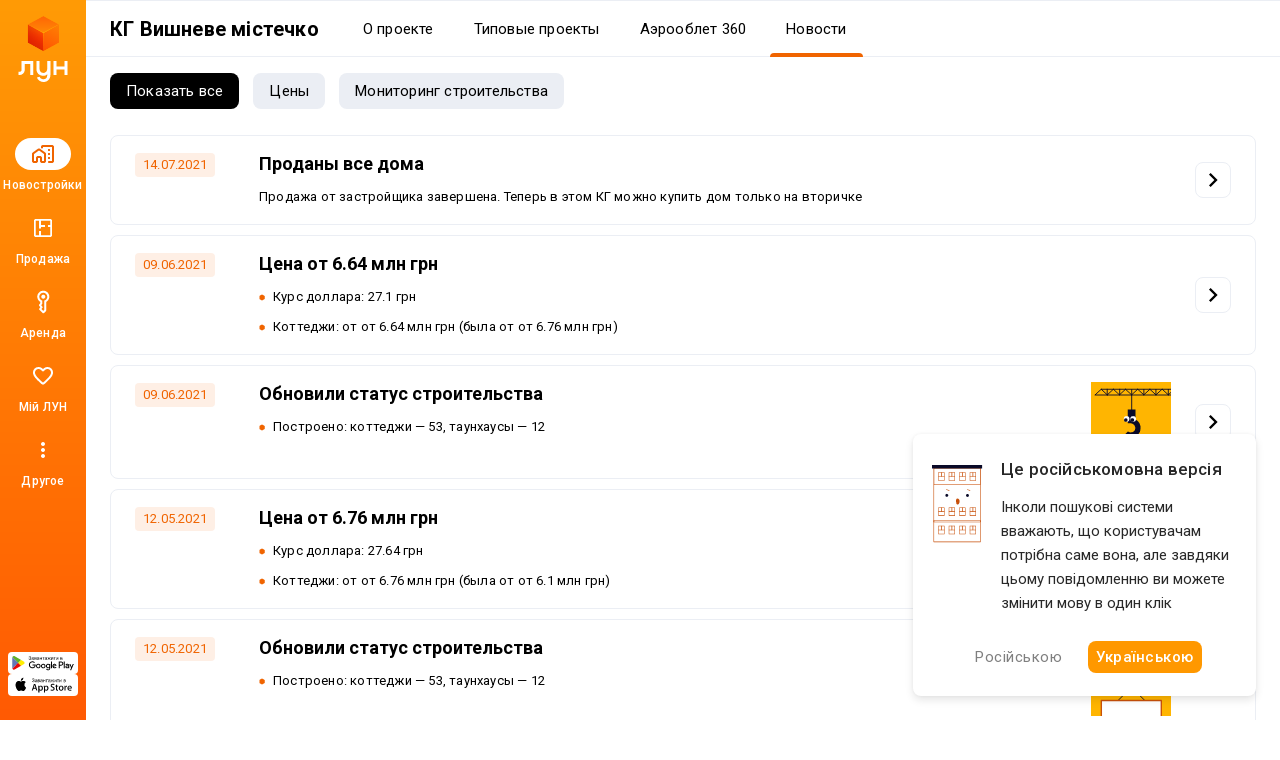

--- FILE ---
content_type: text/html; charset=UTF-8
request_url: https://lun.ua/ru/%D0%BA%D0%B3-%D0%B2%D0%B8%D1%88%D0%BD%D0%B5%D0%B2%D1%8B%D0%B9-%D0%B3%D0%BE%D1%80%D0%BE%D0%B4%D0%BE%D0%BA-%D0%B2%D0%B8%D1%88%D0%B5%D0%BD%D1%8C%D0%BA%D0%B8/%D0%BB%D0%B5%D0%BD%D1%82%D0%B0
body_size: 33047
content:
<!DOCTYPE html>
<html lang="ru">
    <head>
        <title>
            КГ Вишневе містечко, Вишенки: новости, информация о строительстве
        </title>
        <meta charset="utf-8">
        <meta name="viewport" content="width=device-width, initial-scale=1, maximum-scale=1">
        <meta name="description" content="Лента актуализации данных и новостей КГ Вишневе містечко (Вишенки): информация о строительстве, акциях, старте продаж новых очередей, изменении цен на квартиры, статуса и хода строительства с фото.">
        <meta property="og:title" content="КГ Вишневе містечко, Вишенки: новости, информация о строительстве">
        <meta property="og:description" content="Лента актуализации данных и новостей КГ Вишневе містечко (Вишенки): информация о строительстве, акциях, старте продаж новых очередей, изменении цен на квартиры, статуса и хода строительства с фото.">
        <meta property="og:image" content="https://lun-images.lunstatic.net/bd-ua-01/t.3.1.2/2028/1140/building-origin-image/7566.jpg">
        <meta property="og:site_name" content="ЛУН">
        <meta property="og:url" content="https://lun.ua/ru/кг-вишневый-городок-вишеньки/лента">
        <meta name="twitter:title" content="КГ Вишневе містечко, Вишенки: новости, информация о строительстве">
        <meta name="twitter:description" content="Лента актуализации данных и новостей КГ Вишневе містечко (Вишенки): информация о строительстве, акциях, старте продаж новых очередей, изменении цен на квартиры, статуса и хода строительства с фото.">
        <meta name="twitter:image" content="https://lun-images.lunstatic.net/bd-ua-01/t.3.1.2/2028/1140/building-origin-image/7566.jpg">
        <meta name="twitter:card" content="summary_large_image">
        <meta name="theme-color" content="#ff9b06" />
        <meta name="theme-color" content="#ff9b06" media="(prefers-color-scheme: light)" />
        <meta name="theme-color" content="#ff9b06" media="(prefers-color-scheme: dark)" />
                        <meta name="google-site-verification" content="OPoCrN5E7ogo0TQp6rdgVteZiEfywma5Fcfp6XGTLCs" />
        <link rel="canonical" href="https://lun.ua/ru/кг-вишневый-городок-вишеньки/лента">
        <link rel="alternate" hreflang="ru" href="http://lun.ua/ru/кг-вишневый-городок-вишеньки/лента">
        <link rel="alternate" hreflang="uk" href="http://lun.ua/uk/км-вишневе-містечко-вишеньки/стрічка">
        <link rel="icon" type="image/png" href="/favicon.png">
                    <link rel="apple-touch-icon" href="/img/apple/apple-touch-icon-120.png" sizes="120x120">
                    <link rel="apple-touch-icon" href="/img/apple/apple-touch-icon-152.png" sizes="152x152">
                    <link rel="apple-touch-icon" href="/img/apple/apple-touch-icon-167.png" sizes="167x167">
                    <link rel="apple-touch-icon" href="/img/apple/apple-touch-icon-180.png" sizes="180x180">
                    <link rel="apple-touch-icon" href="/img/apple/apple-touch-icon-192.png" sizes="192x192">
                    <link rel="apple-touch-icon" href="/img/apple/apple-touch-icon-512.png" sizes="512x512">
                <link href="https://fonts.googleapis.com/css2?family=Inter:wght@300;400;900&family=Roboto:wght@300;400;500;700;900&display=swap&subset=cyrillic" rel="stylesheet">
        <script type="247f7709533b5ae7db260998-text/javascript">
            window.splitTestVersion = 'A_28';
        </script>
        <script type="247f7709533b5ae7db260998-text/javascript">
  window.dataLayer = [{"city":"Вишенки","region":"Киевская область","page_type":"view_building_updates","building_id":1248,"building_name":"КГ Вишневе містечко","building_developer_id":null,"building_type":"cottage","building_developer_offer":"all_sold","building_class":"бизнес","building_risky":0,"building_tab":"Лента новостей","locale":"ru","project":"ЛУН","http_referrer":null,"user_id":null}];
</script>


<!-- Deffered gtm -->
<script type="247f7709533b5ae7db260998-text/javascript">
  function loadGTM() {
    (function(w,d,s,l,i){w[l]=w[l]||[];w[l].push({'gtm.start':
      new Date().getTime(),event:'gtm.js'});var f=d.getElementsByTagName(s)[0],
      j=d.createElement(s),dl=l!='dataLayer'?'&l='+l:'';j.async=true;j.src=
      'https://www.googletagmanager.com/gtm.js?id='+i+dl;f.parentNode.insertBefore(j,f);
    })(window,document,'script','dataLayer','GTM-55CWMW');

    (function(w,d,s,l,i){w[l]=w[l]||[];w[l].push({'gtm.start':
      new Date().getTime(),event:'gtm.js'});var f=d.getElementsByTagName(s)[0],
      j=d.createElement(s),dl=l!='dataLayer'?'&l='+l:'';j.async=true;j.src=
      'https://www.googletagmanager.com/gtm.js?id='+i+dl;f.parentNode.insertBefore(j,f);
    })(window,document,'script','dataLayer','GTM-T5XSMMM');
  }

  (function deferGTM() {
    let initialized = false;
    const trigger = () => {
      if (initialized) return;
      initialized = true;
      loadGTM();
    };

    document.addEventListener('scroll', trigger, { once: true, passive: true });
    document.addEventListener('click', trigger, { once: true });
    document.addEventListener('keydown', trigger, { once: true });
    document.addEventListener('mousemove', trigger, { once: true });
    document.addEventListener('touchstart', trigger, { once: true });
  })();
</script>
<!-- End Google Tag Manager -->

<!-- Google Analytics -->
<script type="247f7709533b5ae7db260998-text/javascript">
  (function(i,s,o,g,r,a,m){i['GoogleAnalyticsObject']=r;i[r]=i[r]||function(){
      (i[r].q=i[r].q||[]).push(arguments)},i[r].l=1*new Date();a=s.createElement(o),
    m=s.getElementsByTagName(o)[0];a.async=1;a.src=g;m.parentNode.insertBefore(a,m)
  })(window,document,'script','https://www.google-analytics.com/analytics.js','ga');
</script>
<!-- End Google Analytics -->

<script type="247f7709533b5ae7db260998-text/javascript">
  ga('create', 'UA-100575669-1', 'auto', { siteSpeedSampleRate: 100 });
  ga('set', 'transport', 'beacon');
  ga('require', 'ec');

    ga('set', 'contentGroup1', 'view_building_updates');

        ga('set', 'contentGroup2', 'Киевская область/Вишенки');
  
    ga('set', 'contentGroup3', 'building/viewUpdateHistory');

        ga('set', 'contentGroup4', 'all_sold/built');
  
        ga('set', 'contentGroup5', 'cottage/basic');
  
  ga('set', 'dimension1', window.splitTestVersion);

  ga(function (tracker) {
    var clientId = tracker.get('clientId');
    window.userId = clientId || '';
    ga('set', 'dimension2', window.userId);
    ga('set', 'dimension3', '2026-01-25T04:39:21+02:00');
    ga('set', 'dimension18', window.currentLanguage === 'uk' ? 'ukr' : 'ru');
  });

  
  
  ga('set', 'dimension6', '0');
  ga('set', 'dimension7', '0');

    ga('set', 'dimension8', '0');

  
  let expValue = '';

  ga('set', 'exp', expValue);

  ga('send', 'pageview');
</script>

<!-- Global site tag (gtag.js) - Google Analytics -->
<script async src="https://blackhole.lun.ua/gtag/js?id=G-51QJRHYL1Q" type="247f7709533b5ae7db260998-text/javascript"></script>
<script type="247f7709533b5ae7db260998-text/javascript">
  window.dataLayer = window.dataLayer || [];
  function gtag(){dataLayer.push(arguments);}
  gtag('js', new Date());

  gtag('config', 'G-51QJRHYL1Q', {
    transport_url: 'https://blackhole.lun.ua',
    first_party_collection: true,
    send_page_view: false
  });

  window.analyticsData = {
    loginStatus: '0',
    geo: 'Киевская область/Вишенки',
  };

      window.analyticsData.developerOfferAndState = 'all_sold/built';
  
      window.analyticsData.buildingTypeAndPlan = 'cottage/basic';
  
  var firstLayer = window.dataLayer[0];
  var pageViewParams = {
    pageType: 'view_building_updates',
    page_location: window.location.href,
    page_referrer: firstLayer.http_referrer,
    send_to: 'G-51QJRHYL1Q',
    backendSplitTestVersion: window.splitTestVersion,
  };

  if (firstLayer.building_id) {
    window.analyticsData.buildingId = firstLayer.building_id;
  }
  if (firstLayer.building_name) {
    window.analyticsData.buildingName = firstLayer.building_name;
  }
  if (firstLayer.building_class) {
    window.analyticsData.buildingClass = firstLayer.building_class;
  }
  if (firstLayer.building_developer_id) {
    window.analyticsData.buildingDeveloperId = firstLayer.building_developer_id;
  }
  if (firstLayer.building_risky) {
    window.analyticsData.buildingRisky = firstLayer.building_risky;
  }

  gtag('event', 'page_view', Object.assign(pageViewParams, window.analyticsData));
</script>
            <script type="247f7709533b5ae7db260998-text/javascript">
        if (window.sessionStorage.getItem("usage") === "app") {
            var style = document.createElement('style');
            style.innerHTML = `body{padding-top:0!important}.Navigation{display:none!important}.BuildingMenuHolder{z-index:2;top:0!important;position:-webkit-sticky!important;position:sticky!important;margin-top:8px!important;padding-top:0!important;background-color:#fff}.Banner,.Building-layout,.BuildingActions,.BuildingCreditInstallments-cell .UICardLink-more,.BuildingExternal,.BuildingMainDetails-actions,.BuildingMainDetails-block,.BuildingMainDetailsBranding,.BuildingPrices-buttons,.BuildingSimilar,.BuildingSuggestions,.Footer,.Subscribe{display:none!important}

/*# sourceMappingURL=MobileAppOverrides.dd5c8a14615fb848ba3f.css.map*/`;
            document.head.appendChild(style);
        }
    </script>
        <link rel="stylesheet" href="/assets/build/Main.386fe797d7c759ae1ed0.css">
        <link rel="preload" href="/images/logo.svg" as="image" type="image/svg" />
                    <meta name="robots" content="noindex, nofollow">
    <link rel="stylesheet" href="/assets/build/News.0618c17c428b33298d01.css">
        <script type="247f7709533b5ae7db260998-text/javascript">
            window.csrf = 'CGJXFTn992MxYNSoYVD0uIuxUJUAW0RI-nUX07uoQBZhFRlhDaTAN0hVmP4yKbH0_8MmoEUudCu7B2WqifhxYA==';
            window.currentLanguage = 'ru';
            window.userAvatar = '';
            window.isGuest = true;
            window.favorites = {"buildings":[],"layoutsnew":[]};
            window.cookieDomain = '.lun.ua';
            window.commonCookieDomain = '.lun.ua';
            window.mapStreetsStyle = 'https://maps.lunstatic.net/styles/dist/lun-streets.824304d.json';
            window.mapSatelliteStyle = 'https://maps.lunstatic.net/styles/dist/lun-satellite.824304d.json';
            window.mapMaxBounds = [0.212173, 37.281156, 162.985611, 72.228180];
            window.googleClientId = '580503283670-mdkm7koicju19ge69ahh2s480pl2mbgn.apps.googleusercontent.com';
            window.facebookClientId = '';
            window.isMobile = false;
            window.isBrowserSupported = true;
            window.isTouch = 'ontouchstart' in document.documentElement;
            window.userApiEndpoint = '/api';
            window.cabinetApiEndpoint = 'https://my.lun.ua/api';
            window.cabinetUrl = 'https://my.lun.ua';
            window.eventCategory = 'view_building_updates';
            window.currencyRateUSD = 43.2807;
        </script>
        <script defer src="/assets/build/Main.694fe7fb168b648b3338.js" type="247f7709533b5ae7db260998-text/javascript"></script>
    </head>
    <body>
        
        
<!-- Google Tag Manager (1) (noscript) -->
<noscript><iframe src="https://www.googletagmanager.com/ns.html?id=GTM-55CWMW"
height="0" width="0" style="display:none;visibility:hidden"></iframe></noscript>
<!-- End Google Tag Manager (noscript) -->

<!-- Google Tag Manager (2) (noscript) -->
<noscript><iframe src="https://www.googletagmanager.com/ns.html?id=GTM-T5XSMMM"
height="0" width="0" style="display:none;visibility:hidden"></iframe></noscript>
<!-- End Google Tag Manager (noscript) -->


                <div class="Loader hidden" id="loader"></div>

            


<div class="NavigationAside">
    <a href="/ru"
       class="NavigationAside-logo"
            data-event-category="view_building_updates"
    data-event-action="navigation_side"
    data-event-label="logo_click"
    data-on="click"
>
              <img alt="Lun" src="/images/lun-vertical.svg" >

    </a>
    


    
        

    <a href="/ru/новостройки-вишенок" class="NavigationTabs-item"     data-event-category="view_building_updates"
    data-event-action="navigation_side"
    data-event-label="goto_catalog"
    data-on="click"
>
        <div class="NavigationTabs-icon -active">
            <svg width="24" height="24" viewBox="0 0 24 24" fill="#000" xmlns="http://www.w3.org/2000/svg">
    <path d="M23 5V19C23 19.55 22.8042 20.0208 22.4125 20.4125C22.0208 20.8042 21.55 21 21 21H18C17.7167 21 17.4792 20.9042 17.2875 20.7125C17.0958 20.5208 17 20.2833 17 20C17 19.7167 17.0958 19.4792 17.2875 19.2875C17.4792 19.0958 17.7167 19 18 19H21V5H12V5.5C12 5.78333 11.9042 6.02083 11.7125 6.2125C11.5208 6.40417 11.2833 6.5 11 6.5C10.7167 6.5 10.4792 6.40417 10.2875 6.2125C10.0958 6.02083 10 5.78333 10 5.5V4.95C10 4.41667 10.1917 3.95833 10.575 3.575C10.9583 3.19167 11.4167 3 11.95 3H21C21.55 3 22.0208 3.19583 22.4125 3.5875C22.8042 3.97917 23 4.45 23 5ZM1 12.025C1 11.6917 1.075 11.3833 1.225 11.1C1.375 10.8167 1.58333 10.5833 1.85 10.4L6.85 6.825C7.03333 6.69167 7.22083 6.59583 7.4125 6.5375C7.60417 6.47917 7.8 6.45 8 6.45C8.2 6.45 8.39583 6.47917 8.5875 6.5375C8.77917 6.59583 8.96667 6.69167 9.15 6.825L14.15 10.4C14.4167 10.5833 14.625 10.8167 14.775 11.1C14.925 11.3833 15 11.6917 15 12.025V19C15 19.55 14.8042 20.0208 14.4125 20.4125C14.0208 20.8042 13.55 21 13 21H11C10.45 21 9.97917 20.8042 9.5875 20.4125C9.19583 20.0208 9 19.55 9 19V16H7V19C7 19.55 6.80417 20.0208 6.4125 20.4125C6.02083 20.8042 5.55 21 5 21H3C2.45 21 1.97917 20.8042 1.5875 20.4125C1.19583 20.0208 1 19.55 1 19V12.025ZM3 12V19H5V16C5 15.45 5.19583 14.9792 5.5875 14.5875C5.97917 14.1958 6.45 14 7 14H9C9.55 14 10.0208 14.1958 10.4125 14.5875C10.8042 14.9792 11 15.45 11 16V19H13V12L8 8.45L3 12ZM17.5 9H18.5C18.6333 9 18.75 8.95 18.85 8.85C18.95 8.75 19 8.63333 19 8.5V7.5C19 7.36667 18.95 7.25 18.85 7.15C18.75 7.05 18.6333 7 18.5 7H17.5C17.3667 7 17.25 7.05 17.15 7.15C17.05 7.25 17 7.36667 17 7.5V8.5C17 8.63333 17.05 8.75 17.15 8.85C17.25 8.95 17.3667 9 17.5 9ZM17.5 13H18.5C18.6333 13 18.75 12.95 18.85 12.85C18.95 12.75 19 12.6333 19 12.5V11.5C19 11.3667 18.95 11.25 18.85 11.15C18.75 11.05 18.6333 11 18.5 11H17.5C17.3667 11 17.25 11.05 17.15 11.15C17.05 11.25 17 11.3667 17 11.5V12.5C17 12.6333 17.05 12.75 17.15 12.85C17.25 12.95 17.3667 13 17.5 13ZM17.5 17H18.5C18.6333 17 18.75 16.95 18.85 16.85C18.95 16.75 19 16.6333 19 16.5V15.5C19 15.3667 18.95 15.25 18.85 15.15C18.75 15.05 18.6333 15 18.5 15H17.5C17.3667 15 17.25 15.05 17.15 15.15C17.05 15.25 17 15.3667 17 15.5V16.5C17 16.6333 17.05 16.75 17.15 16.85C17.25 16.95 17.3667 17 17.5 17Z" />
</svg>
        </div>
        <div class="NavigationTabs-title">
            Новостройки
        </div>
    </a>
    <a href="https://lun.ua/sale/kyiv/flats-vyshenky/ru" class="NavigationTabs-item"     data-event-category="view_building_updates"
    data-event-action="navigation_side"
    data-event-label="goto_flat_sale"
    data-on="click"
>
        <div class="NavigationTabs-icon ">
            <svg width="24" height="24" viewBox="0 0 24 24" fill="#000" xmlns="http://www.w3.org/2000/svg">
    <path d="M18.998 2.90039C20.1577 2.90039 21.0984 3.84038 21.0986 5V19C21.0986 20.1598 20.1578 21.1006 18.998 21.1006H4.99805C3.83843 21.1004 2.89844 20.1597 2.89844 19V5C2.89865 3.84051 3.83856 2.9006 4.99805 2.90039H18.998ZM4.99805 4.80078C4.8879 4.80099 4.79904 4.88985 4.79883 5V19C4.79883 19.1103 4.88777 19.2 4.99805 19.2002H8.04883V14.9004H9.94824V19.2002H18.998C19.1085 19.2002 19.1982 19.1105 19.1982 19V10.9502H16.8984V9.05078H19.1982V5C19.198 4.88972 19.1084 4.80078 18.998 4.80078H9.94824V9.05078H14.0986V10.9502H9.94824V12.6006H8.04883V4.80078H4.99805Z" />
</svg>
        </div>
        <div class="NavigationTabs-title">
            Продажа
        </div>
    </a>
    <a href="https://lun.ua/rent/kyiv/flats-vyshenky/ru" class="NavigationTabs-item"     data-event-category="view_building_updates"
    data-event-action="navigation_side"
    data-event-label="goto_flat_rent"
    data-on="click"
>
        <div class="NavigationTabs-icon ">
            <svg width="24" height="24" viewBox="0 0 24 24" fill="#000" xmlns="http://www.w3.org/2000/svg">
    <path d="M10.2891 6.71289C10.2891 6.16289 10.4849 5.69206 10.8766 5.30039C11.2682 4.90872 11.7391 4.71289 12.2891 4.71289C12.8391 4.71289 13.3099 4.90872 13.7016 5.30039C14.0932 5.69206 14.2891 6.16289 14.2891 6.71289C14.2891 7.26289 14.0932 7.73372 13.7016 8.12539C13.3099 8.51706 12.8391 8.71289 12.2891 8.71289C11.7391 8.71289 11.2682 8.51706 10.8766 8.12539C10.4849 7.73372 10.2891 7.26289 10.2891 6.71289ZM6.28906 6.71289C6.28906 5.04622 6.8724 3.62956 8.03906 2.46289C9.20573 1.29622 10.6224 0.71289 12.2891 0.71289C13.9557 0.71289 15.3724 1.29622 16.5391 2.46289C17.7057 3.62956 18.2891 5.04622 18.2891 6.71289C18.2891 7.82956 18.0141 8.84206 17.4641 9.75039C16.9141 10.6587 16.1891 11.3796 15.2891 11.9129L15.2891 20.2879C15.2891 20.4212 15.2641 20.5504 15.2141 20.6754C15.1641 20.8004 15.0891 20.9129 14.9891 21.0129L12.9891 23.0129C12.8891 23.1129 12.7807 23.1837 12.6641 23.2254C12.5474 23.2671 12.4224 23.2879 12.2891 23.2879C12.1557 23.2879 12.0307 23.2671 11.9141 23.2254C11.7974 23.1837 11.6891 23.1129 11.5891 23.0129L8.41406 19.8379C8.33073 19.7546 8.26406 19.6546 8.21406 19.5379C8.16406 19.4212 8.13073 19.3046 8.11406 19.1879C8.0974 19.0712 8.10573 18.9546 8.13906 18.8379C8.17239 18.7212 8.23073 18.6129 8.31406 18.5129L9.28906 17.2129L8.21406 15.7879C8.1474 15.7046 8.0974 15.6129 8.06406 15.5129C8.03073 15.4129 8.01406 15.3129 8.01406 15.2129C8.01406 15.1129 8.03073 15.0087 8.06406 14.9004C8.0974 14.7921 8.1474 14.6962 8.21406 14.6129L9.28906 13.0879L9.28906 11.9129C8.38906 11.3796 7.66406 10.6587 7.11406 9.75039C6.56406 8.84206 6.28906 7.82956 6.28906 6.71289ZM8.28906 6.71289C8.28906 7.64622 8.57239 8.46706 9.13906 9.17539C9.70573 9.88372 10.4224 10.3546 11.2891 10.5879L11.2891 13.7129L10.2641 15.1629L11.7891 17.2129L10.4141 18.9879L12.2891 20.8629L13.2891 19.8629L13.2891 10.5879C14.1557 10.3546 14.8724 9.88372 15.4391 9.17539C16.0057 8.46706 16.2891 7.64622 16.2891 6.71289C16.2891 5.61289 15.8974 4.67122 15.1141 3.88789C14.3307 3.10456 13.3891 2.71289 12.2891 2.71289C11.1891 2.71289 10.2474 3.10456 9.46406 3.88789C8.68073 4.67122 8.28906 5.61289 8.28906 6.71289Z" />
</svg>
        </div>
        <div class="NavigationTabs-title">
            Аренда
        </div>
    </a>
    <a href="https://my.lun.ua" class="NavigationTabs-item"     data-event-category="view_building_updates"
    data-event-action="navigation_side"
    data-event-label="goto_my_favorites"
    data-on="click"
>
        <div class="NavigationTabs-icon ">
            <svg width="24" height="24" viewBox="0 0 24 24" fill="#000" xmlns="http://www.w3.org/2000/svg">
    <path d="M19.6602 3.99065C17.0202 2.19065 13.7602 3.03065 12.0002 5.09065C10.2402 3.03065 6.98021 2.18065 4.34021 3.99065C2.94021 4.95065 2.06021 6.57065 2.00021 8.28065C1.86021 12.1607 5.30021 15.2707 10.5502 20.0407L10.6502 20.1307C11.4102 20.8207 12.5802 20.8207 13.3402 20.1207L13.4502 20.0207C18.7002 15.2607 22.1302 12.1507 22.0002 8.27065C21.9402 6.57065 21.0602 4.95065 19.6602 3.99065ZM12.1002 18.5507L12.0002 18.6507L11.9002 18.5507C7.14021 14.2407 4.00021 11.3907 4.00021 8.50065C4.00021 6.50065 5.50021 5.00065 7.50021 5.00065C9.04021 5.00065 10.5402 5.99065 11.0702 7.36065H12.9402C13.4602 5.99065 14.9602 5.00065 16.5002 5.00065C18.5002 5.00065 20.0002 6.50065 20.0002 8.50065C20.0002 11.3907 16.8602 14.2407 12.1002 18.5507Z" />
</svg>
        </div>
        <div class="NavigationTabs-title">
            Мій ЛУН
        </div>
    </a>

<div class="NavigationTabs-item" data-navigation-menu="open"
        data-event-category="view_building_updates"
    data-event-action="navigation_side"
    data-event-label="open_navigation_menu_click"
    data-on="click"
>
    <div class="NavigationTabs-icon">
        <svg class="ico" xmlns="http://www.w3.org/2000/svg" width="24" viewBox="0 0 24 24" fill="#9e9e9e">
    <path d="M0 0h24v24H0z" fill="none"/>
    <path d="M12 8c1.1 0 2-.9 2-2s-.9-2-2-2-2 .9-2 2 .9 2 2 2zm0 2c-1.1 0-2 .9-2 2s.9 2 2 2 2-.9 2-2-.9-2-2-2zm0 6c-1.1 0-2 .9-2 2s.9 2 2 2 2-.9 2-2-.9-2-2-2z"/>
</svg>    </div>
    <div class="NavigationTabs-title">
        Другое
    </div>
</div>

    <div class="NavigationAside-apps">
                        
                                                                    <a class="ButtonRefresh -small -colored -fullWidth NavigationAside-app" target="_blank" data-event-category="view_building_updates" data-event-action="navigation_side" data-event-label="goto_android_app" data-on="click" href="https://app.lun.ua/J6Oa/jczrtvbe">
                                                        <div class="ButtonRefresh-content" data-button="content">
                                <div class="NavigationAside-app-content">
                <svg width="62" height="15" viewBox="0 0 62 15" fill="none" xmlns="http://www.w3.org/2000/svg">
    <path d="M51.836 12.1734H52.8265V5.51906H51.836V12.1734ZM60.7596 7.91523L59.6231 10.8003H59.5891L58.4099 7.91523H57.3426L59.1098 11.9482L58.1017 14.1921H59.135L61.8587 7.91633H60.7596V7.91523ZM55.1411 11.4173C54.8164 11.4173 54.3633 11.254 54.3633 10.8522C54.3633 10.3379 54.9272 10.1414 55.4131 10.1414C55.8486 10.1414 56.0537 10.2352 56.3181 10.3644C56.2424 10.9802 55.7126 11.4173 55.1411 11.4173ZM55.2606 7.76953C54.5432 7.76953 53.8006 8.0863 53.4924 8.78827L54.3721 9.15691C54.5597 8.78827 54.9096 8.66907 55.2771 8.66907C55.7894 8.66907 56.3104 8.977 56.3192 9.52555V9.59398C56.1393 9.49133 55.7553 9.33792 55.2859 9.33792C54.3381 9.33792 53.3728 9.85997 53.3728 10.8357C53.3728 11.7264 54.1505 12.2992 55.0204 12.2992C55.6862 12.2992 56.0537 12.0001 56.2841 11.6491H56.3181V12.1634H57.2746V9.61054C57.2757 8.42846 56.396 7.76953 55.2606 7.76953ZM49.1376 8.72535H47.728V6.44397H49.1376C49.878 6.44397 50.2992 7.05985 50.2992 7.58522C50.2992 8.10065 49.878 8.72535 49.1376 8.72535ZM49.1123 5.51795H46.7386V12.1723H47.7291V9.65137H49.1123C50.2104 9.65137 51.2897 8.85338 51.2897 7.58411C51.2897 6.31484 50.2104 5.51795 49.1123 5.51795ZM36.1674 11.4184C35.483 11.4184 34.9104 10.8445 34.9104 10.0553C34.9104 9.25735 35.483 8.67458 36.1674 8.67458C36.8431 8.67458 37.373 9.25845 37.373 10.0553C37.373 10.8434 36.8431 11.4184 36.1674 11.4184ZM37.305 8.28718H37.271C37.0483 8.02118 36.6216 7.78057 36.0819 7.78057C34.952 7.78057 33.9176 8.77613 33.9176 10.0542C33.9176 11.3235 34.952 12.3102 36.0819 12.3102C36.6205 12.3102 37.0483 12.0696 37.271 11.7959H37.305V12.1215C37.305 12.9879 36.8431 13.4504 36.0994 13.4504C35.4917 13.4504 35.1155 13.0133 34.9619 12.6447L34.0975 13.0056C34.3454 13.606 35.0047 14.3433 36.0994 14.3433C37.2622 14.3433 38.2461 13.6568 38.2461 11.9846V7.91964H37.305V8.28718ZM38.9295 12.1734H39.9222V5.51795H38.9295V12.1734ZM41.3855 9.97697C41.3603 9.10172 42.0612 8.65582 42.5658 8.65582C42.9596 8.65582 43.2931 8.85338 43.4039 9.13594L41.3855 9.97697ZM44.4646 9.22203C44.276 8.71542 43.7034 7.78057 42.5318 7.78057C41.3691 7.78057 40.4027 8.69887 40.4027 10.0454C40.4027 11.3147 41.3603 12.3091 42.6426 12.3091C43.6781 12.3091 44.276 11.6745 44.525 11.3058L43.7549 10.7915C43.4982 11.169 43.1472 11.4173 42.6426 11.4173C42.138 11.4173 41.7793 11.1855 41.5479 10.7319L44.5677 9.47919L44.4646 9.22203ZM20.4089 8.47702V9.43725H22.7015C22.6335 9.97807 22.4536 10.3721 22.1805 10.6458C21.847 10.9802 21.3249 11.3489 20.41 11.3489C18.9983 11.3489 17.8947 10.2088 17.8947 8.79268C17.8947 7.37772 18.9983 6.23758 20.41 6.23758C21.1713 6.23758 21.7274 6.53779 22.1377 6.92299L22.8134 6.24641C22.2397 5.69786 21.4795 5.27734 20.41 5.27734C18.4772 5.27734 16.8516 6.85566 16.8516 8.79378C16.8516 10.733 18.4761 12.3102 20.41 12.3102C21.4532 12.3102 22.2397 11.967 22.8562 11.3235C23.4891 10.6889 23.6865 9.79706 23.6865 9.07633C23.6865 8.85338 23.669 8.6481 23.635 8.47592H20.4089V8.47702ZM26.2907 11.4184C25.6073 11.4184 25.016 10.8522 25.016 10.0465C25.016 9.23086 25.6062 8.67348 26.2907 8.67348C26.9751 8.67348 27.5653 9.23086 27.5653 10.0465C27.5653 10.8522 26.9751 11.4184 26.2907 11.4184ZM26.2907 7.78168C25.0424 7.78168 24.0244 8.73418 24.0244 10.0465C24.0244 11.35 25.0424 12.3102 26.2907 12.3102C27.539 12.3102 28.558 11.3489 28.558 10.0465C28.558 8.73418 27.539 7.78168 26.2907 7.78168ZM31.2356 11.4184C30.5511 11.4184 29.961 10.8522 29.961 10.0465C29.961 9.23086 30.5511 8.67348 31.2356 8.67348C31.9201 8.67348 32.5103 9.23086 32.5103 10.0465C32.5103 10.8522 31.9201 11.4184 31.2356 11.4184ZM31.2356 7.78168C29.9873 7.78168 28.9694 8.73418 28.9694 10.0465C28.9694 11.35 29.9873 12.3102 31.2356 12.3102C32.4839 12.3102 33.5019 11.3489 33.5019 10.0465C33.5019 8.73418 32.485 7.78168 31.2356 7.78168Z" fill="black"/>
    <path d="M6.06264 6.53516L0.410156 12.5504C0.410156 12.5515 0.410157 12.5526 0.411254 12.5537C0.584569 13.2071 1.17911 13.6872 1.88553 13.6872C2.16854 13.6872 2.4329 13.61 2.65996 13.4764L2.67752 13.4654L9.03972 9.78449L6.06264 6.53516Z" fill="#E60609"/>
    <path d="M11.7841 5.51725L11.7787 5.51394L9.03194 3.91797L5.9375 6.67947L9.04291 9.79305L11.7754 8.21253C12.2547 7.95316 12.5794 7.44655 12.5794 6.86268C12.5794 6.28103 12.2591 5.77663 11.7841 5.51725Z" fill="#FFED00"/>
    <path d="M0.410931 1.12891C0.376926 1.25473 0.359375 1.38607 0.359375 1.52293V12.1528C0.359375 12.2886 0.376927 12.421 0.412029 12.5458L6.25868 6.68391L0.410931 1.12891Z" fill="#6375B7"/>
    <path d="M6.10433 6.84134L9.02984 3.90877L2.67422 0.214631C2.44277 0.0755626 2.17402 -0.00390625 1.88553 -0.00390625C1.17911 -0.00390625 0.583471 0.478419 0.410156 1.13182C0.410156 1.13292 0.410156 1.13292 0.410156 1.13292L6.10433 6.84134Z" fill="#60B029"/>
    <path d="M16.5664 2.81018L17.0194 2.69208C17.0534 2.86757 17.1456 3.04306 17.2937 3.21855C17.444 3.39405 17.6414 3.48234 17.8882 3.48234C18.1394 3.48234 18.338 3.41722 18.4827 3.28809C18.6275 3.15895 18.6999 3.00223 18.6999 2.8179C18.6999 2.61924 18.6232 2.4614 18.4696 2.34551C18.316 2.22742 18.1076 2.16782 17.8432 2.16782H17.6162V1.75171C17.8345 1.75171 18.0023 1.73957 18.1175 1.71529C18.2337 1.6888 18.3347 1.62368 18.4235 1.52104C18.5135 1.41618 18.5584 1.29699 18.5584 1.16454C18.5584 1.00671 18.497 0.869847 18.3752 0.753956C18.2546 0.636962 18.0911 0.579567 17.8838 0.579567C17.7028 0.579567 17.5482 0.625923 17.4187 0.717532C17.2915 0.808037 17.2037 0.928342 17.1544 1.07955C17.105 1.22855 17.0809 1.34003 17.0809 1.41398L16.6256 1.31023C16.7386 0.544248 17.1587 0.160156 17.8882 0.160156C18.2392 0.160156 18.5168 0.258386 18.723 0.455952C18.9281 0.651309 19.0312 0.879779 19.0312 1.14246C19.0312 1.4791 18.8733 1.73957 18.5562 1.925C18.7394 1.97577 18.8919 2.08062 19.0137 2.23735C19.1376 2.39297 19.2001 2.58061 19.2001 2.79804C19.2001 3.10818 19.0806 3.36866 18.8403 3.57837C18.6023 3.78697 18.2853 3.89072 17.8915 3.89072C17.2114 3.89072 16.7704 3.5298 16.5664 2.81018Z" fill="black"/>
    <path d="M21.431 3.50547C21.2675 3.64454 21.1107 3.74387 20.9593 3.80126C20.809 3.85866 20.6478 3.88735 20.4744 3.88735C20.1892 3.88735 19.9699 3.81782 19.8163 3.67765C19.6627 3.53637 19.5859 3.35647 19.5859 3.13903C19.5859 3.011 19.6145 2.89401 19.6715 2.78915C19.7307 2.68209 19.8064 2.59711 19.8986 2.53309C19.9929 2.46908 20.0993 2.42051 20.2167 2.3874C20.3033 2.36422 20.4339 2.34215 20.6083 2.32118C20.9637 2.27813 21.2258 2.22736 21.3937 2.16887C21.3959 2.10816 21.3959 2.06953 21.3959 2.05298C21.3959 1.87197 21.3542 1.74504 21.2708 1.67109C21.1578 1.57065 20.9911 1.52098 20.7695 1.52098C20.5622 1.52098 20.4086 1.55741 20.3099 1.63136C20.2123 1.7031 20.1399 1.83223 20.0916 2.01766L19.6616 1.95806C19.7011 1.77263 19.7647 1.62363 19.8547 1.50995C19.9446 1.39516 20.0741 1.30686 20.2441 1.24616C20.4141 1.18325 20.6105 1.15234 20.8342 1.15234C21.0558 1.15234 21.2368 1.17883 21.375 1.23071C21.5132 1.28369 21.6153 1.34991 21.6811 1.43048C21.7458 1.50884 21.7919 1.60928 21.8182 1.73069C21.8325 1.80574 21.8401 1.94261 21.8401 2.13907V2.72956C21.8401 3.14124 21.8489 3.40282 21.8676 3.51209C21.8873 3.62025 21.9246 3.72511 21.9805 3.82444H21.5209C21.4727 3.73614 21.4441 3.62908 21.431 3.50547ZM21.3937 2.51654C21.2335 2.58166 20.9944 2.63795 20.6741 2.6843C20.4931 2.71079 20.3648 2.74059 20.2902 2.7726C20.2156 2.80571 20.1574 2.85427 20.1168 2.91829C20.0763 2.9812 20.0554 3.05074 20.0554 3.128C20.0554 3.24609 20.0993 3.34432 20.1871 3.42379C20.277 3.50216 20.4075 3.54189 20.5787 3.54189C20.7487 3.54189 20.899 3.50547 21.0317 3.43152C21.1633 3.35647 21.2609 3.25382 21.3224 3.12358C21.3695 3.02315 21.3937 2.87635 21.3937 2.68099V2.51654Z" fill="black"/>
    <path d="M22.5273 1.20703H23.5431C23.7932 1.20703 23.9775 1.228 24.0982 1.27105C24.221 1.31189 24.3252 1.38804 24.4108 1.49952C24.4985 1.61099 24.5424 1.74454 24.5424 1.90127C24.5424 2.02599 24.5161 2.13526 24.4645 2.22907C24.4141 2.32068 24.3373 2.39794 24.2342 2.46086C24.357 2.50169 24.4579 2.57895 24.538 2.69263C24.6192 2.80411 24.6609 2.93766 24.6609 3.09108C24.6444 3.33831 24.5567 3.52263 24.3965 3.64293C24.2364 3.76324 24.0038 3.82284 23.6989 3.82284H22.5273V1.20703ZM22.9672 2.30744H23.4367C23.6243 2.30744 23.7526 2.2975 23.8228 2.27764C23.893 2.25777 23.9555 2.21804 24.0115 2.15954C24.0663 2.09883 24.0949 2.02709 24.0949 1.94321C24.0949 1.80525 24.0455 1.70922 23.9479 1.65514C23.8513 1.60106 23.6857 1.57347 23.451 1.57347H22.9661V2.30744H22.9672ZM22.9672 3.45641H23.5475C23.7965 3.45641 23.9687 3.42771 24.0609 3.37032C24.1541 3.31072 24.2024 3.21028 24.2078 3.0679C24.2078 2.98402 24.1804 2.90676 24.1267 2.83612C24.0729 2.76438 24.0027 2.71912 23.9161 2.70036C23.8294 2.68049 23.6912 2.67056 23.5003 2.67056H22.9672V3.45641Z" fill="black"/>
    <path d="M26.8216 3.50547C26.6582 3.64454 26.5013 3.74387 26.3499 3.80126C26.1996 3.85866 26.0384 3.88735 25.8651 3.88735C25.5799 3.88735 25.3605 3.81782 25.2069 3.67765C25.0534 3.53637 24.9766 3.35647 24.9766 3.13903C24.9766 3.011 25.0051 2.89401 25.0621 2.78915C25.1214 2.68209 25.197 2.59711 25.2892 2.53309C25.3835 2.46908 25.4899 2.42051 25.6073 2.3874C25.694 2.36422 25.8245 2.34215 25.9989 2.32118C26.3543 2.27813 26.6165 2.22736 26.7843 2.16887C26.7854 2.10816 26.7865 2.06953 26.7865 2.05298C26.7865 1.87197 26.7448 1.74504 26.6615 1.67109C26.5485 1.57065 26.3817 1.52098 26.1602 1.52098C25.9528 1.52098 25.7993 1.55741 25.7005 1.63136C25.6029 1.7031 25.5305 1.83223 25.4833 2.01766L25.0523 1.95806C25.0917 1.77263 25.1554 1.62363 25.2453 1.50995C25.3353 1.39516 25.4647 1.30686 25.6347 1.24616C25.8047 1.18325 26.0011 1.15234 26.2249 1.15234C26.4465 1.15234 26.6263 1.17883 26.7657 1.23071C26.9039 1.28369 27.0059 1.34991 27.0717 1.43048C27.1375 1.50884 27.1825 1.60928 27.2088 1.73069C27.2231 1.80574 27.2308 1.94261 27.2308 2.13907V2.72956C27.2308 3.14124 27.2395 3.40282 27.2582 3.51209C27.2779 3.62025 27.3152 3.72511 27.3712 3.82444H26.9116C26.8644 3.73614 26.8348 3.62908 26.8216 3.50547ZM26.7854 2.51654C26.6253 2.58166 26.3861 2.63795 26.0658 2.6843C25.8848 2.71079 25.7565 2.74059 25.6819 2.7726C25.6073 2.80571 25.5492 2.85427 25.5086 2.91829C25.468 2.9812 25.4472 3.05074 25.4472 3.128C25.4472 3.24609 25.491 3.34432 25.5788 3.42379C25.6687 3.50216 25.7993 3.54189 25.9704 3.54189C26.1404 3.54189 26.2907 3.50547 26.4234 3.43152C26.555 3.35647 26.6527 3.25382 26.7141 3.12358C26.7613 3.02315 26.7854 2.87635 26.7854 2.68099V2.51654Z" fill="black"/>
    <path d="M27.918 1.20703H28.3578V2.2953H29.5787V1.20703H30.0186V3.82174H29.5787V2.66173H28.3578V3.82174H27.918V1.20703Z" fill="black"/>
    <path d="M30.4531 1.20703H32.5647V1.57347H31.7278V3.82063H31.2901V1.57347H30.4531V1.20703Z" fill="black"/>
    <path d="M34.6185 3.50547C34.455 3.64454 34.2982 3.74387 34.1468 3.80126C33.9965 3.85866 33.8353 3.88735 33.662 3.88735C33.3768 3.88735 33.1574 3.81782 33.0038 3.67765C32.8502 3.53637 32.7734 3.35647 32.7734 3.13903C32.7734 3.011 32.802 2.89401 32.859 2.78915C32.9171 2.68209 32.9939 2.59711 33.0861 2.53309C33.1804 2.46908 33.2868 2.42051 33.4042 2.3874C33.4908 2.36422 33.6214 2.34215 33.7958 2.32118C34.1512 2.27813 34.4134 2.22736 34.5812 2.16887C34.5823 2.10816 34.5834 2.06953 34.5834 2.05298C34.5834 1.87197 34.5417 1.74504 34.4583 1.67109C34.3453 1.57065 34.1786 1.52098 33.957 1.52098C33.7497 1.52098 33.5961 1.55741 33.4974 1.63136C33.3998 1.7031 33.3274 1.83223 33.2802 2.01766L32.8491 1.95806C32.8886 1.77263 32.9522 1.62363 33.0422 1.50995C33.1321 1.39516 33.2616 1.30686 33.4316 1.24616C33.6016 1.18325 33.798 1.15234 34.0217 1.15234C34.2433 1.15234 34.4232 1.17883 34.5625 1.23071C34.7007 1.28369 34.8028 1.34991 34.8686 1.43048C34.9333 1.50884 34.9794 1.60928 35.0057 1.73069C35.02 1.80574 35.0276 1.94261 35.0276 2.13907V2.72956C35.0276 3.14124 35.0364 3.40282 35.0551 3.51209C35.0748 3.62025 35.1121 3.72511 35.168 3.82444H34.7084C34.6613 3.73614 34.6316 3.62908 34.6185 3.50547ZM34.5812 2.51654C34.421 2.58166 34.1819 2.63795 33.8616 2.6843C33.6806 2.71079 33.5523 2.74059 33.4777 2.7726C33.4031 2.80571 33.3449 2.85427 33.3044 2.91829C33.2638 2.9812 33.2429 3.05074 33.2429 3.128C33.2429 3.24609 33.2868 3.34432 33.3746 3.42379C33.4645 3.50216 33.595 3.54189 33.7662 3.54189C33.9362 3.54189 34.0865 3.50547 34.2192 3.43152C34.3508 3.35647 34.4485 3.25382 34.5099 3.12358C34.5571 3.02315 34.5812 2.87635 34.5812 2.68099V2.51654Z" fill="black"/>
    <path d="M37.282 1.20703V2.33724C37.4224 2.33724 37.5211 2.30964 37.5781 2.25556C37.6352 2.20148 37.7185 2.04365 37.8282 1.78317C37.9313 1.53484 38.0235 1.37701 38.1047 1.30857C38.1847 1.24125 38.312 1.20814 38.4864 1.20814H38.6476V1.57457L38.5281 1.57236C38.4107 1.57236 38.3361 1.59002 38.3032 1.62424C38.2692 1.66066 38.2165 1.76772 38.1463 1.94652C38.0816 2.1176 38.0213 2.2357 37.9653 2.30081C37.9094 2.36593 37.8238 2.42664 37.7065 2.48072C37.8973 2.53149 38.0827 2.70919 38.2648 3.01271L38.7496 3.82284H38.2648L37.7931 3.01271C37.6966 2.84826 37.6132 2.7412 37.5408 2.69043C37.4695 2.63966 37.3829 2.61427 37.2841 2.61427V3.82284H36.8344V2.61427C36.7368 2.61427 36.6512 2.63966 36.5799 2.69043C36.5086 2.74009 36.4242 2.84716 36.3276 3.01271L35.8559 3.82284H35.3711L35.8526 3.01271C36.0358 2.70919 36.2223 2.53149 36.4132 2.48072C36.2826 2.42002 36.1916 2.3549 36.1389 2.28426C36.0863 2.21252 36.0084 2.04144 35.9042 1.77213C35.868 1.68163 35.8296 1.62644 35.789 1.60437C35.7462 1.5834 35.6837 1.57236 35.6004 1.57236C35.5795 1.57236 35.5356 1.57347 35.4709 1.57457V1.20814H35.5323C35.7024 1.20814 35.8208 1.21917 35.8899 1.24014C35.9602 1.26001 36.0216 1.30306 36.0764 1.37038C36.1324 1.4355 36.2037 1.57347 36.2914 1.78428C36.3989 2.04144 36.4801 2.19817 36.536 2.25446C36.5931 2.31075 36.6929 2.33834 36.8344 2.33834V1.20814H37.282V1.20703Z" fill="black"/>
    <path d="M39.0625 1.20703H39.5024V3.20034L40.7233 1.20703H41.1982V3.82174H40.7584V1.84056L39.5375 3.82174H39.0625V1.20703Z" fill="black"/>
    <path d="M41.625 1.20703H43.7366V1.57347H42.8996V3.82063H42.462V1.57347H41.625V1.20703Z" fill="black"/>
    <path d="M44.1562 1.20703H44.5961V3.20034L45.817 1.20703H46.292V3.82174H45.8521V1.84056L44.6312 3.82174H44.1562V1.20703Z" fill="black"/>
    <path d="M48.3527 1.20703H49.3684C49.6185 1.20703 49.8028 1.228 49.9235 1.27105C50.0463 1.31189 50.1505 1.38804 50.2361 1.49952C50.3238 1.61099 50.3677 1.74454 50.3677 1.90127C50.3677 2.02599 50.3414 2.13526 50.2898 2.22907C50.2394 2.32068 50.1626 2.39794 50.0595 2.46086C50.1823 2.50169 50.2833 2.57895 50.3633 2.69263C50.4445 2.80411 50.4851 2.93766 50.4851 3.09108C50.4686 3.33831 50.3809 3.52263 50.2207 3.64293C50.0606 3.76324 49.828 3.82284 49.5231 3.82284H48.3516V1.20703H48.3527ZM48.7925 2.30744H49.262C49.4496 2.30744 49.5779 2.2975 49.6481 2.27764C49.7183 2.25777 49.7809 2.21804 49.8368 2.15954C49.8927 2.09883 49.9202 2.02709 49.9202 1.94321C49.9202 1.80525 49.8708 1.70922 49.7732 1.65514C49.6767 1.60106 49.511 1.57347 49.2763 1.57347H48.7914V2.30744H48.7925ZM48.7925 3.45641H49.3728C49.6229 3.45641 49.794 3.42771 49.8862 3.37032C49.9794 3.31072 50.0277 3.21028 50.0332 3.0679C50.0332 2.98402 50.0057 2.90676 49.952 2.83612C49.8982 2.76438 49.828 2.71912 49.7414 2.70036C49.6547 2.68049 49.5165 2.67056 49.3256 2.67056H48.7925V3.45641Z" fill="black"/>
</svg>
            </div>
        
                </div>
                                
            </a>
            
                        
                                                                    <a class="ButtonRefresh -small -colored -fullWidth NavigationAside-app" target="_blank" data-event-category="view_building_updates" data-event-action="navigation_side" data-event-label="goto_ios_app" data-on="click" href="https://app.lun.ua/J6Oa/jczrtvbe">
                                                        <div class="ButtonRefresh-content" data-button="content">
                                <div class="NavigationAside-app-content">
                <svg width="57" height="16" viewBox="0 0 57 16" fill="none" xmlns="http://www.w3.org/2000/svg">
    <path d="M9.39209 7.79595C9.37783 6.09733 10.7369 5.27064 10.7995 5.23201C10.0294 4.0709 8.83595 3.91197 8.41692 3.89983C7.41432 3.79056 6.44244 4.52012 5.93127 4.52012C5.41023 4.52012 4.62372 3.91086 3.77689 3.92852C2.68654 3.94618 1.6664 4.59848 1.10696 5.6128C-0.0481042 7.68006 0.814088 10.7186 1.9198 12.3896C2.47265 13.2086 3.11983 14.1213 3.96666 14.0893C4.79484 14.054 5.10419 13.5441 6.10349 13.5441C7.09402 13.5441 7.3847 14.0893 8.24689 14.0695C9.1354 14.0551 9.69485 13.2472 10.2291 12.4216C10.8686 11.4835 11.1252 10.5597 11.1351 10.5122C11.1143 10.5045 9.40855 9.8312 9.39209 7.79595Z" fill="black"/>
    <path d="M7.76023 2.79899C8.20558 2.22285 8.51052 1.43921 8.42606 0.644531C7.78216 0.674332 6.97482 1.10588 6.51082 1.66878C6.10057 2.16545 5.7331 2.97889 5.82743 3.74377C6.55251 3.80006 7.29513 3.3663 7.76023 2.79899Z" fill="black"/>
    <path d="M22.4263 13.6146H21.2888L20.6658 11.6445H18.4993L17.9048 13.6146H16.7969L18.9436 6.90625H20.2687L22.4263 13.6146ZM20.4771 10.8178L19.9133 9.06512C19.854 8.88632 19.7421 8.4647 19.5765 7.80137H19.5568C19.4909 8.08612 19.3856 8.50774 19.2397 9.06512L18.6869 10.8178H20.4771Z" fill="black"/>
    <path d="M27.9455 11.1396C27.9455 11.963 27.725 12.6131 27.2829 13.0899C26.8869 13.5148 26.3955 13.7278 25.8086 13.7278C25.1746 13.7278 24.7205 13.4983 24.4441 13.0413H24.4243V15.5898H23.3559V10.3736C23.3559 9.8571 23.3427 9.32511 23.3164 8.78097H24.2565L24.3157 9.54806H24.3355C24.692 8.97082 25.2328 8.68164 25.9578 8.68164C26.5249 8.68164 26.9988 8.9068 27.3772 9.35822C27.7568 9.80964 27.9455 10.4034 27.9455 11.1396ZM26.8573 11.1794C26.8573 10.7081 26.752 10.3196 26.5403 10.0149C26.3088 9.69596 25.9995 9.53702 25.6101 9.53702C25.3468 9.53702 25.1066 9.62532 24.8927 9.80081C24.6788 9.97741 24.5384 10.207 24.4726 10.4928C24.4397 10.6264 24.4232 10.7346 24.4232 10.8206V11.6275C24.4232 11.9795 24.5307 12.2764 24.7446 12.5182C24.9585 12.761 25.2382 12.8813 25.5805 12.8813C25.983 12.8813 26.2957 12.7246 26.5206 12.4133C26.7454 12.1021 26.8573 11.6904 26.8573 11.1794Z" fill="black"/>
    <path d="M33.4728 11.1396C33.4728 11.963 33.2523 12.6131 32.8092 13.0899C32.4143 13.5148 31.9228 13.7278 31.336 13.7278C30.7019 13.7278 30.2478 13.4983 29.9714 13.0413H29.9516V15.5898H28.8832V10.3736C28.8832 9.8571 28.8701 9.32511 28.8438 8.78097H29.7838L29.8431 9.54806H29.8628C30.2182 8.97082 30.759 8.68164 31.4852 8.68164C32.0523 8.68164 32.5251 8.9068 32.9057 9.35822C33.283 9.80964 33.4728 10.4034 33.4728 11.1396ZM32.3846 11.1794C32.3846 10.7081 32.2793 10.3196 32.0676 10.0149C31.8362 9.69596 31.5279 9.53702 31.1374 9.53702C30.8731 9.53702 30.6339 9.62532 30.42 9.80081C30.2061 9.97741 30.0657 10.207 29.9999 10.4928C29.967 10.6264 29.9506 10.7346 29.9506 10.8206V11.6275C29.9506 11.9795 30.0581 12.2764 30.2709 12.5182C30.4848 12.7599 30.7645 12.8813 31.1078 12.8813C31.5104 12.8813 31.823 12.7246 32.0479 12.4133C32.2728 12.1021 32.3846 11.6904 32.3846 11.1794Z" fill="black"/>
    <path d="M39.6561 11.7286C39.6561 12.2992 39.4586 12.7639 39.0637 13.1226C38.6293 13.5144 38.0238 13.7098 37.2472 13.7098C36.5298 13.7098 35.955 13.5707 35.5195 13.2915L35.7674 12.3964C36.2358 12.6811 36.7514 12.8246 37.3119 12.8246C37.7145 12.8246 38.0271 12.733 38.252 12.5498C38.4758 12.3677 38.5876 12.1226 38.5876 11.8169C38.5876 11.5443 38.4955 11.3147 38.3101 11.1293C38.1269 10.9439 37.8187 10.7706 37.3909 10.6106C36.2238 10.1724 35.6402 9.53002 35.6402 8.68678C35.6402 8.13492 35.8442 7.6835 36.2534 7.33141C36.6614 6.97933 37.2055 6.80273 37.8856 6.80273C38.4922 6.80273 38.9957 6.90869 39.3983 7.12171L39.1306 7.99806C38.7544 7.79277 38.3299 7.68902 37.8549 7.68902C37.4787 7.68902 37.1858 7.78283 36.9752 7.96826C36.7975 8.13382 36.7075 8.3358 36.7075 8.5753C36.7075 8.84019 36.8095 9.05983 37.0136 9.23201C37.1913 9.39095 37.5148 9.56313 37.9832 9.74966C38.5569 9.98254 38.9782 10.2541 39.2491 10.5653C39.5211 10.8766 39.6561 11.2651 39.6561 11.7286Z" fill="black"/>
    <path d="M43.1855 9.58714H42.0085V11.9359C42.0085 12.533 42.2158 12.8321 42.6316 12.8321C42.8224 12.8321 42.9804 12.8155 43.1055 12.7824L43.1351 13.5981C42.9245 13.6775 42.6469 13.7173 42.3047 13.7173C41.8824 13.7173 41.5533 13.5881 41.3153 13.3287C41.0783 13.0694 40.9588 12.6356 40.9588 12.0253V9.58714H40.2578V8.78033H40.9588V7.89514L42.0085 7.57617V8.78033H43.1855V9.58714Z" fill="black"/>
    <path d="M48.5032 11.1595C48.5032 11.9034 48.2915 12.5137 47.8692 12.9917C47.4271 13.4828 46.8402 13.7278 46.1075 13.7278C45.4022 13.7278 44.8405 13.4927 44.4215 13.0215C44.0025 12.5502 43.793 11.9564 43.793 11.2401C43.793 10.4906 44.008 9.87697 44.4413 9.39906C44.8724 8.92115 45.4548 8.68164 46.1876 8.68164C46.8929 8.68164 47.4611 8.91673 47.8889 9.38802C48.2981 9.84606 48.5032 10.4366 48.5032 11.1595ZM47.3942 11.1937C47.3942 10.7467 47.2999 10.3648 47.1079 10.0458C46.8841 9.65954 46.5638 9.46749 46.1492 9.46749C45.7203 9.46749 45.3934 9.66064 45.1696 10.0458C44.9777 10.3659 44.8833 10.7544 44.8833 11.2136C44.8833 11.6595 44.9777 12.0425 45.1696 12.3603C45.4011 12.7466 45.7236 12.9387 46.1393 12.9387C46.5474 12.9387 46.8677 12.7422 47.098 12.3504C47.2955 12.027 47.3942 11.6396 47.3942 11.1937Z" fill="black"/>
    <path d="M51.9757 9.72125C51.8704 9.70139 51.7575 9.69146 51.639 9.69146C51.2627 9.69146 50.9731 9.83384 50.768 10.1197C50.5903 10.3713 50.5004 10.6903 50.5004 11.0744V13.6119H49.4331L49.4429 10.2974C49.4429 9.74002 49.4298 9.23231 49.4023 8.77427H50.3325L50.372 9.69918H50.4016C50.5146 9.38131 50.6923 9.12525 50.9359 8.9332C51.1739 8.75992 51.4306 8.67383 51.7081 8.67383C51.8068 8.67383 51.8968 8.68155 51.9757 8.69369V9.72125Z" fill="black"/>
    <path d="M56.748 10.964C56.748 11.1571 56.736 11.3193 56.7085 11.4518H53.5044C53.5165 11.9297 53.6722 12.295 53.9695 12.5478C54.2393 12.7729 54.5882 12.8866 55.0182 12.8866C55.492 12.8866 55.9253 12.8105 56.3147 12.6571L56.4826 13.4032C56.0273 13.6029 55.4909 13.7023 54.8712 13.7023C54.1253 13.7023 53.5406 13.4815 53.115 13.04C52.6905 12.5986 52.4766 12.007 52.4766 11.2631C52.4766 10.5335 52.674 9.92646 53.0711 9.44193C53.4857 8.92539 54.0463 8.66602 54.7527 8.66602C55.446 8.66602 55.9703 8.92429 56.3268 9.44193C56.6065 9.85251 56.748 10.3602 56.748 10.964ZM55.729 10.6858C55.7366 10.3668 55.6664 10.092 55.5216 9.85913C55.3374 9.56003 55.0533 9.41102 54.6704 9.41102C54.3216 9.41102 54.0364 9.55672 53.8203 9.8492C53.6426 10.0821 53.5373 10.3602 53.5044 10.6847L55.729 10.6858Z" fill="black"/>
    <path d="M16.8906 4.10706L17.3437 3.98896C17.3777 4.16445 17.4687 4.33994 17.6179 4.51543C17.7682 4.69092 17.9656 4.77922 18.2124 4.77922C18.4636 4.77922 18.6622 4.7141 18.807 4.58496C18.9518 4.45583 19.0242 4.2991 19.0242 4.11478C19.0242 3.91611 18.9474 3.75828 18.7938 3.64239C18.6402 3.52429 18.4318 3.46469 18.1675 3.46469H17.9404V3.04859C18.1587 3.04859 18.3265 3.03645 18.4417 3.01217C18.558 2.98568 18.6589 2.92056 18.7477 2.81791C18.8377 2.71306 18.8826 2.59386 18.8826 2.46141C18.8826 2.30358 18.8212 2.16672 18.6995 2.05083C18.5788 1.93384 18.4154 1.87644 18.208 1.87644C18.027 1.87644 17.8724 1.9228 17.7429 2.01441C17.6157 2.10491 17.5279 2.22522 17.4786 2.37643C17.4292 2.52543 17.4051 2.6369 17.4051 2.71085L16.9499 2.6071C17.0628 1.84112 17.483 1.45703 18.2124 1.45703C18.5634 1.45703 18.841 1.55526 19.0472 1.75283C19.2523 1.94818 19.3554 2.17665 19.3554 2.43934C19.3554 2.77597 19.1975 3.03645 18.8805 3.22187C19.0636 3.27264 19.2161 3.3775 19.3379 3.53423C19.4618 3.68985 19.5244 3.87748 19.5244 4.09491C19.5244 4.40506 19.4048 4.66554 19.1646 4.87524C18.9265 5.08384 18.6106 5.18759 18.2157 5.18759C17.5367 5.18759 17.0947 4.82778 16.8906 4.10706Z" fill="black"/>
    <path d="M21.7552 4.80625C21.5917 4.94532 21.4349 5.04465 21.2835 5.10205C21.1332 5.15944 20.972 5.18813 20.7987 5.18813C20.5135 5.18813 20.2941 5.1186 20.1405 4.97843C19.9869 4.83715 19.9102 4.65725 19.9102 4.43981C19.9102 4.31178 19.9387 4.19479 19.9957 4.08994C20.0549 3.98287 20.1306 3.89789 20.2228 3.83388C20.3171 3.76986 20.4235 3.7213 20.5409 3.68818C20.6275 3.66501 20.7581 3.64293 20.9325 3.62196C21.2879 3.57892 21.5501 3.52814 21.7179 3.46965C21.7201 3.40894 21.7201 3.37031 21.7201 3.35376C21.7201 3.17275 21.6784 3.04582 21.595 2.97187C21.4821 2.87143 21.3153 2.82177 21.0937 2.82177C20.8864 2.82177 20.7329 2.85819 20.6341 2.93214C20.5365 3.00388 20.4641 3.13301 20.4158 3.31844L19.9847 3.25884C20.0242 3.07341 20.0879 2.92441 20.1778 2.81073C20.2677 2.69594 20.3972 2.60765 20.5672 2.54694C20.7372 2.48513 20.9336 2.45312 21.1574 2.45312C21.3789 2.45312 21.5588 2.47961 21.6981 2.53149C21.8364 2.58447 21.9384 2.65069 22.0042 2.73126C22.0689 2.80962 22.115 2.91006 22.1413 3.03147C22.1556 3.10652 22.1632 3.24339 22.1632 3.43985V4.03034C22.1632 4.44202 22.172 4.7036 22.1907 4.81287C22.2104 4.92104 22.2477 5.02589 22.3037 5.12522H21.844C21.798 5.03692 21.7684 4.92876 21.7552 4.80625ZM21.719 3.81622C21.5588 3.88244 21.3197 3.93762 20.9994 3.98398C20.8184 4.01047 20.6901 4.04027 20.6155 4.07228C20.5409 4.10539 20.4828 4.15395 20.4422 4.21797C20.4016 4.28088 20.3807 4.35041 20.3807 4.42767C20.3807 4.54577 20.4246 4.644 20.5124 4.72347C20.6023 4.80183 20.7328 4.84157 20.904 4.84157C21.074 4.84157 21.2243 4.80514 21.357 4.73119C21.4886 4.65614 21.5863 4.5535 21.6477 4.42326C21.6949 4.32282 21.719 4.17492 21.719 3.98067V3.81622Z" fill="black"/>
    <path d="M22.8516 2.51562H23.8673C24.1163 2.51562 24.3017 2.5366 24.4224 2.57964C24.5441 2.62048 24.6494 2.69663 24.735 2.80811C24.8228 2.91958 24.8666 3.05314 24.8666 3.20986C24.8666 3.33458 24.8403 3.44385 24.7887 3.53767C24.7383 3.62928 24.6615 3.70654 24.5584 3.76945C24.6802 3.81029 24.7822 3.88755 24.8622 4.00123C24.9434 4.11271 24.9851 4.24625 24.9851 4.39967C24.9686 4.64801 24.8809 4.83122 24.7207 4.95153C24.5606 5.07183 24.328 5.13143 24.0231 5.13143H22.8516V2.51562ZM23.2925 3.61603H23.762C23.9496 3.61603 24.0779 3.6061 24.1481 3.58623C24.2183 3.56636 24.2809 3.52663 24.3368 3.46813C24.3928 3.40743 24.4202 3.33569 24.4202 3.25181C24.4202 3.11384 24.3708 3.01782 24.2732 2.96373C24.1767 2.90965 24.011 2.88206 23.7763 2.88206H23.2914V3.61603H23.2925ZM23.2925 4.7661H23.8728C24.1229 4.7661 24.294 4.73741 24.3862 4.68001C24.4794 4.62041 24.5277 4.51997 24.5332 4.37759C24.5332 4.29371 24.5057 4.21645 24.452 4.14582C24.3982 4.07407 24.328 4.02882 24.2414 4.01006C24.1547 3.99019 24.0165 3.98026 23.8256 3.98026H23.2925V4.7661Z" fill="black"/>
    <path d="M27.1458 4.80625C26.9824 4.94532 26.8255 5.04465 26.6741 5.10205C26.5239 5.15944 26.3626 5.18813 26.1893 5.18813C25.9041 5.18813 25.6847 5.1186 25.5311 4.97843C25.3776 4.83715 25.3008 4.65725 25.3008 4.43981C25.3008 4.31178 25.3293 4.19479 25.3863 4.08994C25.4456 3.98287 25.5213 3.89789 25.6134 3.83388C25.7078 3.76986 25.8141 3.7213 25.9315 3.68818C26.0182 3.66501 26.1487 3.64293 26.3231 3.62196C26.6785 3.57892 26.9407 3.52814 27.1085 3.46965C27.1096 3.40894 27.1107 3.37031 27.1107 3.35376C27.1107 3.17275 27.069 3.04582 26.9857 2.97187C26.8727 2.87143 26.706 2.82177 26.4844 2.82177C26.2771 2.82177 26.1235 2.85819 26.0248 2.93214C25.9271 3.00388 25.8547 3.13301 25.8065 3.31844L25.3754 3.25884C25.4149 3.07341 25.4785 2.92441 25.5684 2.81073C25.6584 2.69594 25.7878 2.60765 25.9578 2.54694C26.1279 2.48513 26.3242 2.45312 26.548 2.45312C26.7696 2.45312 26.9506 2.47961 27.0888 2.53149C27.227 2.58447 27.329 2.65069 27.3948 2.73126C27.4606 2.80962 27.5056 2.91006 27.5319 3.03147C27.5462 3.10652 27.5539 3.24339 27.5539 3.43985V4.03034C27.5539 4.44202 27.5627 4.7036 27.5813 4.81287C27.6011 4.92104 27.6384 5.02589 27.6943 5.12522H27.2347C27.1875 5.03692 27.159 4.92876 27.1458 4.80625ZM27.1085 3.81622C26.9484 3.88244 26.7092 3.93762 26.3889 3.98398C26.2079 4.01047 26.0796 4.04027 26.005 4.07228C25.9304 4.10539 25.8723 4.15395 25.8317 4.21797C25.7911 4.28088 25.7703 4.35041 25.7703 4.42767C25.7703 4.54577 25.8141 4.644 25.903 4.72347C25.9929 4.80183 26.1235 4.84157 26.2946 4.84157C26.4646 4.84157 26.6149 4.80514 26.7476 4.73119C26.8793 4.65614 26.9769 4.5535 27.0383 4.42326C27.0855 4.32282 27.1096 4.17492 27.1096 3.98067V3.81622H27.1085Z" fill="black"/>
    <path d="M28.2461 2.51562H28.686V3.60389H29.9068V2.51562H30.3467V5.13033H29.9068V3.97033H28.686V5.13033H28.2461V2.51562Z" fill="black"/>
    <path d="M30.7695 2.51562H32.8811V2.88206H32.0442V5.12923H31.6065V2.88206H30.7695V2.51562Z" fill="black"/>
    <path d="M34.9388 4.80625C34.7753 4.94532 34.6185 5.04465 34.4671 5.10205C34.3168 5.15944 34.1556 5.18813 33.9823 5.18813C33.6971 5.18813 33.4777 5.1186 33.3241 4.97843C33.1705 4.83715 33.0938 4.65725 33.0938 4.43981C33.0938 4.31178 33.1223 4.19479 33.1793 4.08994C33.2375 3.98287 33.3142 3.89789 33.4064 3.83388C33.5007 3.76986 33.6071 3.7213 33.7245 3.68818C33.8111 3.66501 33.9417 3.64293 34.1161 3.62196C34.4715 3.57892 34.7337 3.52814 34.9015 3.46965C34.9026 3.40894 34.9037 3.37031 34.9037 3.35376C34.9037 3.17275 34.862 3.04582 34.7786 2.97187C34.6657 2.87143 34.4989 2.82177 34.2773 2.82177C34.07 2.82177 33.9164 2.85819 33.8177 2.93214C33.7201 3.00388 33.6477 3.13301 33.5994 3.31844L33.1694 3.25884C33.2089 3.07341 33.2725 2.92441 33.3625 2.81073C33.4524 2.69594 33.5819 2.60765 33.7519 2.54694C33.9219 2.48513 34.1183 2.45312 34.341 2.45312C34.5625 2.45312 34.7435 2.47961 34.8818 2.53149C35.02 2.58447 35.122 2.65069 35.1878 2.73126C35.2525 2.80962 35.2986 2.91006 35.3249 3.03147C35.3392 3.10652 35.3469 3.24339 35.3469 3.43985V4.03034C35.3469 4.44202 35.3556 4.7036 35.3743 4.81287C35.394 4.92104 35.4313 5.02589 35.4872 5.12522H35.0276C34.9816 5.03692 34.9519 4.92876 34.9388 4.80625ZM34.9026 3.81622C34.7424 3.88244 34.5033 3.93762 34.183 3.98398C34.002 4.01047 33.8737 4.04027 33.7991 4.07228C33.7245 4.10539 33.6663 4.15395 33.6258 4.21797C33.5852 4.28088 33.5643 4.35041 33.5643 4.42767C33.5643 4.54577 33.6082 4.644 33.696 4.72347C33.7859 4.80183 33.9164 4.84157 34.0876 4.84157C34.2576 4.84157 34.4079 4.80514 34.5406 4.73119C34.6722 4.65614 34.7699 4.5535 34.8313 4.42326C34.8785 4.32282 34.9026 4.17492 34.9026 3.98067V3.81622Z" fill="black"/>
    <path d="M37.6062 2.51562V3.64583C37.7466 3.64583 37.8453 3.61824 37.9023 3.56416C37.9594 3.51007 38.0427 3.35224 38.1524 3.09177C38.2556 2.84343 38.3477 2.6856 38.4289 2.61717C38.5089 2.54984 38.6362 2.51673 38.8106 2.51673H38.9718V2.88316L38.8523 2.88095C38.7349 2.88095 38.6603 2.89861 38.6274 2.93283C38.5934 2.96925 38.5408 3.07631 38.4706 3.25512C38.4058 3.42619 38.3455 3.54429 38.2896 3.60941C38.2336 3.67563 38.1481 3.73523 38.0307 3.78931C38.2216 3.84009 38.4069 4.01778 38.589 4.32131L39.0739 5.13143H38.589L38.1173 4.32131C38.0208 4.15685 37.9374 4.04979 37.865 3.99902C37.7937 3.94825 37.7071 3.92286 37.6084 3.92286V5.13143H37.1586V3.92176C37.061 3.92176 36.9754 3.94715 36.9041 3.99792C36.8328 4.04759 36.7484 4.15464 36.6518 4.3202L36.1802 5.13033H35.6953L36.1769 4.3202C36.3601 4.01668 36.5465 3.83898 36.7374 3.78821C36.6069 3.72751 36.5158 3.66128 36.4632 3.59175C36.4105 3.52001 36.3326 3.34893 36.2284 3.07963C36.1922 2.98912 36.1538 2.93393 36.1132 2.91186C36.0705 2.89089 36.0079 2.87985 35.9246 2.87985C35.9037 2.87985 35.8599 2.88096 35.7951 2.88206V2.51562H35.8566C36.0266 2.51562 36.1451 2.52666 36.2142 2.54763C36.2844 2.5675 36.3458 2.61054 36.3995 2.67787C36.4555 2.74299 36.5268 2.88096 36.6145 3.09177C36.722 3.34893 36.8032 3.50566 36.8592 3.56195C36.9162 3.61824 37.016 3.64583 37.1575 3.64583V2.51562H37.6062Z" fill="black"/>
    <path d="M39.3867 2.51562H39.8266V4.51004L41.0475 2.51562H41.5224V5.13033H41.0826V3.14916L39.8617 5.13033H39.3867V2.51562Z" fill="black"/>
    <path d="M41.9492 2.51562H44.0608V2.88206H43.2239V5.12923H42.7862V2.88206H41.9492V2.51562Z" fill="black"/>
    <path d="M44.4777 2.51562H44.9175V4.51004L46.1384 2.51562H46.6134V5.13033H46.1724V3.14916L44.9515 5.13033H44.4766V2.51562H44.4777Z" fill="black"/>
    <path d="M48.6769 2.51562H49.6926C49.9427 2.51562 50.127 2.5366 50.2477 2.57964C50.3705 2.62048 50.4747 2.69663 50.5603 2.80811C50.6481 2.91958 50.6919 3.05314 50.6919 3.20986C50.6919 3.33458 50.6656 3.44385 50.6141 3.53767C50.5636 3.62928 50.4868 3.70654 50.3837 3.76945C50.5055 3.81029 50.6075 3.88755 50.6876 4.00123C50.7687 4.11271 50.8093 4.24625 50.8093 4.39967C50.7929 4.64801 50.7051 4.83122 50.5449 4.95153C50.3848 5.07183 50.1522 5.13143 49.8473 5.13143H48.6758V2.51562H48.6769ZM49.1167 3.61603H49.5862C49.7738 3.61603 49.9021 3.6061 49.9723 3.58623C50.0426 3.56636 50.1051 3.52663 50.161 3.46813C50.217 3.40743 50.2444 3.33569 50.2444 3.25181C50.2444 3.11384 50.195 3.01782 50.0974 2.96373C50.0009 2.90965 49.8352 2.88206 49.6005 2.88206H49.1157V3.61603H49.1167ZM49.1167 4.7661H49.697C49.946 4.7661 50.1182 4.73741 50.2104 4.68001C50.3036 4.62041 50.3519 4.51997 50.3574 4.37759C50.3574 4.29371 50.33 4.21645 50.2762 4.14582C50.2225 4.07407 50.1522 4.02882 50.0656 4.01006C49.9789 3.99019 49.8407 3.98026 49.6499 3.98026H49.1167V4.7661Z" fill="black"/>
</svg>
            </div>
        
                </div>
                                
            </a>
            
    </div>
</div>

<div class="NavigationTop -minified" id="navigation-top">
    <div class="NavigationTop-content">
        <a href="/ru"
           class="NavigationTop-logo"
            >
                  <img alt="Lun" src="/images/lun-light.svg" >

        </a>
            </div>
    </div>


    
    
    <div class="UIModal AuthorizationPopup -centered -fixed-width" id="auth-popup" tabindex="-1" data-modal-close>
        <div class="UIModal-content" style="--width: 332px"             data-modal="content-wrapper" role="dialog" aria-modal="true">
            <div class="UIModal-content-inner" data-modal="content">
                
            </div>
                    </div>
    </div>



<div class="NavigationMenu-backdrop hidden" id="navigation-menu-backdrop"></div>
<div class="NavigationMenu" id="navigation-menu">
    <div class="NavigationMenu-header">
        <a href="/ru"
           class="NavigationMenu-logo"
                data-event-category="view_building_updates"
    data-event-action="navigation_menu"
    data-event-label="logo_click"
    data-on="click"
>
                  <img alt="Lun" src="/images/lun-light.svg" >

        </a>
          
  
        
  
      <button class="UIButton -ghost-light -small -icon" data-navigation-menu="close" data-event-category="view_building_updates" data-event-action="navigation_menu" data-event-label="close" data-on="click">
                <svg class="ico" fill="currentColor" viewBox="0 0 24 24" width="24" height="24" xmlns="http://www.w3.org/2000/svg">
    <path d="M19 6.41L17.59 5 12 10.59 6.41 5 5 6.41 10.59 12 5 17.59 6.41 19 12 13.41 17.59 19 19 17.59 13.41 12z" />
    <path d="M0 0h24v24H0z" fill="none" />
</svg>            <div class="UIButton-loading">
        <svg
    class="UICircularProgress  "
    viewBox="22 22 44 44"
    width="22"
    height="22"
  >
    <circle
      class="UICircularProgress-path UIButton-loading-path"
      cx="44"
      cy="44"
      r="20.2"
      fill="none"
      stroke-width="3.6"
    />
  </svg>

    </div>
  
    </button>
  
    </div>

    <div class="NavigationMenu-wrapper">
        <div class="NavigationMenu-column">
            <div class="NavigationMenu-links">
                <a target="_blank"
                   href="https://cosmos.lun.ua/boost"
                        data-event-category="view_building_updates"
    data-event-action="navigation_menu"
    data-event-label="for_developers_placement"
    data-on="click"
>
                    Девелоперам: реклама на ЛУН
                </a>
                <a target="_blank"
                   href="https://my.rieltor.ua/"
                        data-event-category="view_building_updates"
    data-event-action="navigation_menu"
    data-event-label="for_rieltors"
    data-on="click"
>
                    Риелторам: разместить объявление
                </a>
                <a target="_blank"
                   href="https://apps.lun.ua/realty/form"
                        data-event-category="view_building_updates"
    data-event-action="navigation_menu"
    data-event-label="for_owners"
    data-on="click"
>
                    Собственникам: размещение через приложение ЛУН
                </a>
                <a href="/misto/pr"
                        data-event-category="view_building_updates"
    data-event-action="navigation_menu"
    data-event-label="contacts_for_mass_media"
    data-on="click"
>
                    Для СМИ
                </a>
                <a href="/ru/faq"
                        data-event-category="view_building_updates"
    data-event-action="navigation_menu"
    data-event-label="faq"
    data-on="click"
>
                    FAQ
                </a>
                <a href="https://team.lun.ua/"
                   target="_blank"
                        data-event-category="view_building_updates"
    data-event-action="navigation_menu"
    data-event-label="vacancies"
    data-on="click"
>
                    Вакансии
                </a>
                <a data-telegram-support
                   target="_blank"
                   href="https://telegram.me/lun_support_bot?start=MTgyMjUwLnVr"
                        data-event-category="view_building_updates"
    data-event-action="navigation_menu"
    data-event-label="telegram_support"
    data-on="click"
>
                    Команда поддержки
                    <svg class="ico" width="20" height="20" viewBox="0 0 20 20" fill="none" xmlns="http://www.w3.org/2000/svg">
    <path fill-rule="evenodd" clip-rule="evenodd"
        d="M18.3337 10.0001C18.3337 14.6025 14.6027 18.3334 10.0003 18.3334C5.39795 18.3334 1.66699 14.6025 1.66699 10.0001C1.66699 5.39771 5.39795 1.66675 10.0003 1.66675C14.6027 1.66675 18.3337 5.39771 18.3337 10.0001ZM6.91909 8.47234C6.04244 8.85748 5.14168 9.2532 4.31803 9.70969C3.88794 10.0265 4.45955 10.2507 4.99582 10.4609C5.08107 10.4944 5.16544 10.5274 5.24474 10.5605C5.31072 10.5809 5.37783 10.6024 5.44583 10.6242C6.04226 10.8154 6.70732 11.0286 7.28635 10.7079C8.23753 10.1581 9.13518 9.52244 10.0321 8.88729C10.326 8.6792 10.6198 8.47116 10.9154 8.26621C10.9292 8.2573 10.9449 8.2471 10.9619 8.23596C11.2137 8.07173 11.78 7.70237 11.5706 8.21131C11.0752 8.75638 10.5447 9.23888 10.0112 9.72401C9.65169 10.051 9.29086 10.3791 8.93861 10.7284C8.63181 10.9792 8.31326 11.4836 8.65678 11.8348C9.448 12.3922 10.2516 12.936 11.0547 13.4795C11.3161 13.6564 11.5774 13.8332 11.8382 14.0105C12.2802 14.3656 12.971 14.0783 13.0682 13.5234C13.1114 13.2682 13.1548 13.0129 13.1982 12.7576C13.438 11.347 13.6778 9.93594 13.8897 8.52076C13.9185 8.29877 13.9512 8.07679 13.9838 7.85469C14.063 7.31641 14.1423 6.77747 14.167 6.2363C14.1032 5.69624 13.4524 5.81499 13.0902 5.93642C11.2287 6.64916 9.3857 7.41474 7.55004 8.19381C7.34209 8.28651 7.1313 8.37912 6.91909 8.47234Z"
        fill="currentColor" />
</svg>                </a>
            </div>
                
    <div class="UICurrencySwitcher">
                    <div class="UIToggleChip -regular-refresh" data-toggle-chip>
        <input class="hidden" name="currency_switcher" value="uah" data-toggle-chip-input />
                                      
  
  
      <div class="UIChip -regular -active" data-toggle-chip-id="uah" data-toggle-chip-item>
              <div class="UIChip-content" data-chip-content>
      грн
    </div>
  
    </div>
  
                                                  
  
  
      <div class="UIChip -regular" data-toggle-chip-id="usd" data-toggle-chip-item>
              <div class="UIChip-content" data-chip-content>
      $
    </div>
  
    </div>
  
                        </div>

    </div>

        </div>

        <div class="NavigationMenu-column">
            <div class="NavigationMenu-projects">
                <div class="NavigationMenu-projects-title">
                    <div class="NavigationMenu-projects-content">
                        Другие проекты
                        <div class="NavigationMenu-projects-logo">
                            <span>от</span>
                                  <img alt="Lun" src="/images/lun-light.svg" >

                        </div>
                    </div>
                        
    <div class="UICurrencySwitcher">
                    <div class="UIToggleChip -regular-refresh" data-toggle-chip>
        <input class="hidden" name="currency_switcher" value="uah" data-toggle-chip-input />
                                      
  
  
      <div class="UIChip -regular -active" data-toggle-chip-id="uah" data-toggle-chip-item>
              <div class="UIChip-content" data-chip-content>
      грн
    </div>
  
    </div>
  
                                                  
  
  
      <div class="UIChip -regular" data-toggle-chip-id="usd" data-toggle-chip-item>
              <div class="UIChip-content" data-chip-content>
      $
    </div>
  
    </div>
  
                        </div>

    </div>

                </div>
                <div class="NavigationMenu-projects-list">
                    <a href="https://misto.lun.ua/"
                        target="_blank"
                            data-event-category="view_building_updates"
    data-event-action="navigation_menu"
    data-event-label="goto_lunmisto"
    data-on="click"

                        class="FooterProject">
                              <img class="lazyload" alt="Lun Misto" loading="lazy" data-src="/images/navigation-sidebar/lun-misto.svg" >

                        <span>
                            Безбарьерность и<br/> комфорт городского<br/> пространства
                        </span>
                    </a>
                    <a href="https://lun.ua/misto/stat/"
                        target="_blank"
                            data-event-category="view_building_updates"
    data-event-action="navigation_menu"
    data-event-label="goto_lunstatistic"
    data-on="click"
>
                              <img class="lazyload" alt="Lun Statistic" loading="lazy" data-src="/images/navigation-sidebar/lun-statistic.svg" >

                        <span>
                            Тренды и инсайты от<br/> экспертов недвижимости
                        </span>
                    </a>
                    <a href="https://rieltor.ua/"
                        target="_blank"
                            data-event-category="view_building_updates"
    data-event-action="navigation_menu"
    data-event-label="goto_rieltor"
    data-on="click"
>
                              <img class="lazyload" alt="Rieltor" loading="lazy" data-src="/images/navigation-sidebar/rieltor.svg" >

                        <span>
                            Профессиональная риелторская сеть
                        </span>
                    </a>
                    <a href="https://bird.rent/install"
                        target="_blank"
                            data-event-category="view_building_updates"
    data-event-action="navigation_menu"
    data-event-label="goto_bird"
    data-on="click"
>
                              <img class="lazyload" alt="Bird" loading="lazy" data-src="/images/navigation-sidebar/bird.svg" >

                        <span class="-bird">
                            Приложение для аренды квартир на 3D карте
                        </span>
                    </a>
                    <a href="https://korter.ge/"
                        target="_blank"
                            data-event-category="view_building_updates"
    data-event-action="navigation_menu"
    data-event-label="goto_korter"
    data-on="click"
>
                              <img class="lazyload" alt="Korter" loading="lazy" data-src="/images/navigation-sidebar/korter.svg" >

                        <span>
                            Недвижимость<br/> Грузии
                        </span>
                    </a>
                    <a href="https://redcommunity.ua/"
                        target="_blank"
                            data-event-category="view_building_updates"
    data-event-action="navigation_menu"
    data-event-label="goto_red"
    data-on="click"
>
                              <img class="lazyload" alt="Rieltor" loading="lazy" data-src="/images/navigation-sidebar/red.svg" >

                        <span>
                            Сообщество девелоперов<br> жилых комплексов
                        </span>
                    </a>
                </div>
            </div>

            <div class="NavigationMenu-socials">
                <div class="NavigationMenu-socials-title">
                    Мы в соцсетях
                </div>
                  
  
        
  
      <a class="UIButton -ghost-light -small -icon" href="https://www.instagram.com/lun.ua/" target="_blank" data-event-category="view_building_updates" data-event-action="navigation_menu" data-event-label="goto_away" data-on="click">
                <svg class="ico" width="34" height="34" viewBox="0 0 34 34" fill="black" xmlns="http://www.w3.org/2000/svg">
    <path d="M22.2435 28.793H12.7498C9.02817 28.793 6 25.744 6 21.9968V11.7962C6 8.04848 9.02817 5 12.7498 5H22.2435C25.9657 4.9995 28.9939 8.04799 28.9939 11.7962V21.9958C28.9939 25.743 25.9657 28.793 22.2435 28.793ZM12.7498 6.74192C11.4191 6.7435 10.1433 7.27654 9.20238 8.22409C8.26148 9.17164 7.73232 10.4563 7.73102 11.7962V21.9958C7.73245 23.3356 8.26167 24.6201 9.20255 25.5676C10.1434 26.515 11.4192 27.048 12.7498 27.0496H22.2435C23.5743 27.0481 24.8501 26.5152 25.7911 25.5677C26.7321 24.6203 27.2614 23.3357 27.2628 21.9958V11.7962C27.2615 10.4562 26.7323 9.17148 25.7913 8.22392C24.8503 7.27635 23.5744 6.74337 22.2435 6.74192H12.7498Z"/>
    <path d="M17.4943 23.1838C15.8298 23.182 14.2341 22.5154 13.0571 21.3304C11.8802 20.1454 11.2181 18.5386 11.2163 16.8627C11.2181 16.0077 11.3893 15.1617 11.7199 14.3742C12.0504 13.5866 12.5337 12.8733 13.1413 12.2761C14.3338 11.1102 15.8911 10.4944 17.5254 10.5421C19.48 10.5998 21.1024 11.2632 22.2145 12.461C23.2703 13.5956 23.8083 15.1263 23.7703 16.8841C23.7414 18.5507 23.0756 20.142 21.9114 21.3271C21.3348 21.9168 20.6471 22.3847 19.8886 22.7035C19.1302 23.0224 18.3162 23.1856 17.4943 23.1838ZM17.3497 12.6697C16.3256 12.6721 15.3436 13.0796 14.6152 13.8043C14.21 14.2026 13.8878 14.6782 13.6675 15.2033C13.4471 15.7285 13.333 16.2926 13.3318 16.8627C13.333 17.974 13.7719 19.0393 14.5523 19.8251C15.3326 20.6109 16.3906 21.053 17.4943 21.0543C19.7776 21.0543 21.6059 19.203 21.6572 16.8399L22.7145 16.8627L21.6572 16.8399C21.6834 15.6471 21.3428 14.6373 20.67 13.9166C19.9499 13.1423 18.8403 12.712 17.4617 12.6712C17.4252 12.6702 17.3878 12.6697 17.3497 12.6697Z"/>
    <path d="M23.9264 11.8358C24.7349 11.8358 25.3904 11.176 25.3904 10.3621C25.3904 9.54822 24.7349 8.88843 23.9264 8.88843C23.1179 8.88843 22.4624 9.54822 22.4624 10.3621C22.4624 11.176 23.1179 11.8358 23.9264 11.8358Z"/>
</svg>
            <div class="UIButton-loading">
        <svg
    class="UICircularProgress  "
    viewBox="22 22 44 44"
    width="22"
    height="22"
  >
    <circle
      class="UICircularProgress-path UIButton-loading-path"
      cx="44"
      cy="44"
      r="20.2"
      fill="none"
      stroke-width="3.6"
    />
  </svg>

    </div>
  
    </a>
  
                  
  
        
  
      <a class="UIButton -ghost-light -small -icon" href="https://tiktok.com/@lun.ua" target="_blank" data-event-category="view_building_updates" data-event-action="navigation_menu" data-event-label="goto_away" data-on="click">
                <svg width="34" height="34" viewBox="0 0 34 34" fill="none" xmlns="http://www.w3.org/2000/svg">
<path d="M13.6364 29C17.3362 29 21.257 26.3524 21.257 21.364V13.2369C22.8899 14.8255 24.87 15.3243 27 15.3243V11.6637C24.3809 11.4872 21.4857 9.81415 20.831 6H17.0522V21.625C17.0522 23.674 15.5376 24.9863 13.6995 24.9863C11.8614 24.9863 10.2284 23.6663 10.2284 21.625C10.2284 19.2613 12.1296 18.0103 14.6619 18.2713V14.3113C14.2911 14.2499 13.9283 14.2346 13.6206 14.2346C9.47109 14.2346 6.00001 17.4731 6.00001 21.4868C5.99212 25.7384 9.42375 29 13.6364 29Z" fill="white"/>
</svg>
            <div class="UIButton-loading">
        <svg
    class="UICircularProgress  "
    viewBox="22 22 44 44"
    width="22"
    height="22"
  >
    <circle
      class="UICircularProgress-path UIButton-loading-path"
      cx="44"
      cy="44"
      r="20.2"
      fill="none"
      stroke-width="3.6"
    />
  </svg>

    </div>
  
    </a>
  
                  
  
        
  
      <a class="UIButton -ghost-light -small -icon" href="https://x.com/lun_ua" target="_blank" data-event-category="view_building_updates" data-event-action="navigation_menu" data-event-label="goto_away" data-on="click">
                <svg width="34" height="34" viewBox="0 0 34 34" fill="none" xmlns="http://www.w3.org/2000/svg">
<path d="M23.3873 7H26.7607L19.354 15.4871L28.0073 27H21.2167L15.9 20.0037L9.81333 27H6.44L14.2867 17.9225L6 7H12.9593L17.7627 13.3911L23.3873 7ZM22.2067 25.0074H24.0767L11.9767 8.91882H9.96733L22.2067 25.0074Z" fill="white"/>
</svg>
            <div class="UIButton-loading">
        <svg
    class="UICircularProgress  "
    viewBox="22 22 44 44"
    width="22"
    height="22"
  >
    <circle
      class="UICircularProgress-path UIButton-loading-path"
      cx="44"
      cy="44"
      r="20.2"
      fill="none"
      stroke-width="3.6"
    />
  </svg>

    </div>
  
    </a>
  
                  
  
        
  
      <a class="UIButton -ghost-light -small -icon" href="https://www.youtube.com/c/lunua" target="_blank" data-event-category="view_building_updates" data-event-action="navigation_menu" data-event-label="goto_away" data-on="click">
                <svg class="ico" width="34" height="34" viewBox="0 0 34 34" fill="black" xmlns="http://www.w3.org/2000/svg">
    <path fill-rule="evenodd" clip-rule="evenodd"
          d="M27.6247 26.8458C29.1122 26.6333 30.3163 25.5 30.5997 24.0125C30.883 22.3833 31.1663 19.975 31.2372 17C31.2372 14.025 30.883 11.6167 30.5997 9.9875C30.3163 8.5 29.1122 7.36667 27.6247 7.15417C25.2163 6.8 21.3913 6.375 16.9997 6.375C12.608 6.375 8.71217 6.8 6.37467 7.15417C4.88717 7.36667 3.68301 8.5 3.39967 9.9875C3.11634 11.6167 2.83301 14.025 2.83301 17C2.83301 19.975 3.11634 22.3833 3.39967 24.0125C3.68301 25.5 4.88717 26.6333 6.37467 26.8458C8.78301 27.2 12.6788 27.625 16.9997 27.625C21.3913 27.625 25.2872 27.2 27.6247 26.8458ZM22.667 16.9998L14.167 12.0415V21.9582L22.667 16.9998Z"/>
</svg>
            <div class="UIButton-loading">
        <svg
    class="UICircularProgress  "
    viewBox="22 22 44 44"
    width="22"
    height="22"
  >
    <circle
      class="UICircularProgress-path UIButton-loading-path"
      cx="44"
      cy="44"
      r="20.2"
      fill="none"
      stroke-width="3.6"
    />
  </svg>

    </div>
  
    </a>
  
                  
  
        
  
      <a class="UIButton -ghost-light -small -icon" href="https://www.facebook.com/lun.ua" target="_blank" data-event-category="view_building_updates" data-event-action="navigation_menu" data-event-label="goto_away" data-on="click">
                <svg class="ico" width="34" height="34" viewBox="0 0 34 34" fill="black" xmlns="http://www.w3.org/2000/svg">
    <path d="M29 17.0733C29 10.4054 23.6274 5 17 5C10.3726 5 5 10.4054 5 17.0733C5 23.0994 9.3882 28.0943 15.125 29V20.5633H12.0781V17.0733H15.125V14.4134C15.125 11.3875 16.9166 9.71615 19.6576 9.71615C20.9701 9.71615 22.3438 9.95195 22.3438 9.95195V12.9231H20.8306C19.34 12.9231 18.875 13.8539 18.875 14.8096V17.0733H22.2031L21.6711 20.5633H18.875V29C24.6118 28.0943 29 23.0994 29 17.0733Z" />
</svg>
            <div class="UIButton-loading">
        <svg
    class="UICircularProgress  "
    viewBox="22 22 44 44"
    width="22"
    height="22"
  >
    <circle
      class="UICircularProgress-path UIButton-loading-path"
      cx="44"
      cy="44"
      r="20.2"
      fill="none"
      stroke-width="3.6"
    />
  </svg>

    </div>
  
    </a>
  
            </div>
            <div class="NavigationMenu-apps">
                <div class="AppLinks">
    <a class="AppLinks-link"
        target="_blank"
        href=https://app.lun.ua/J6Oa/jczrtvbe
        >
        <div class="AppLinks-logo">
            <svg xmlns="http://www.w3.org/2000/svg" width="24" height="24" fill="none" viewBox="0 0 24 24">
  <path fill="#EB3131" d="m11.3804 11.5337-8.67532 9.1755c.0008.0015.0008.004.0016.0055.26645.9964 1.17904 1.7296 2.26276 1.7296.43348 0 .84009-.1169 1.18884-.3215l.02767-.0163 9.76475-5.6148-4.5703-4.958Z"/>
  <path fill="#F6B60B" d="m20.1563 9.97089-.0082-.00576-4.216-2.43517-4.7495 4.21174 4.7666 4.7485 4.1931-2.4107c.7349-.3964 1.2345-1.1685 1.2345-2.0585 0-.885-.4923-1.6532-1.2205-2.05011Z"/>
  <path fill="#5778C5" d="M2.70481 3.29441c-.05214.19158-.07981.39299-.07981.60086V20.1089c0 .2079.02767.4092.08068.6001l8.97272-8.9408-8.97359-8.47379Z"/>
  <path fill="#3BAD49" d="m11.4448 12.002 4.4896-4.47331-9.75337-5.63511c-.35439-.21194-.76832-.33377-1.21077-.33377-1.08367 0-1.99791.73491-2.26438 1.73199 0 .00084-.0008.00169-.0008.00237L11.4448 12.002Z"/>
</svg>        </div>
        <div class="AppLinks-content">
            <span>Скачать в</span>
            <svg xmlns="http://www.w3.org/2000/svg" width="70" height="15" fill="#fff" viewBox="0 0 70 15">
  <path d="M54.1328 10.784h1.5204V.633571h-1.5204V10.784Zm13.6945-6.4942-1.7428 4.40097h-.0521l-1.809-4.40097h-1.6378l2.7125 6.1508-1.5464 3.4217h1.5856l4.1809-9.5725h-1.6909Zm-8.6224 5.34121c-.4986 0-1.1928-.24842-1.1928-.86214 0-.78368.8645-1.08335 1.6117-1.08335.6682 0 .9827.14378 1.3893.33937-.1182.94044-.9306 1.60612-1.8082 1.60612Zm.1834-5.56282c-1.1009 0-2.2416.48309-2.7134 1.5533l1.3501.56183c.2887-.56183.8255-.74458 1.3893-.74458.7864 0 1.5857.4702 1.5988 1.30574v.10469c-.2755-.15662-.8654-.39129-1.5856-.39129-1.4546 0-2.9358.79654-2.9358 2.2848 0 1.35852 1.1928 2.23312 2.5291 2.23312 1.0226 0 1.5857-.4565 1.94-.99236h.0523v.78366h1.4675V6.87513c0-1.80172-1.3493-2.80694-3.0923-2.80694Zm-9.3965 1.45743h-2.1625V2.04553h2.1625c1.1368 0 1.782.9387 1.782 1.74013 0 .78683-.6452 1.73996-1.782 1.73996Zm-.039-4.892049h-3.6431V10.784h1.5196V6.93856h2.1235c1.6849 0 3.3416-1.21644 3.3416-3.1529 0-1.93663-1.6567-3.152089-3.3416-3.152089ZM30.0867 9.63274c-1.0502 0-1.9294-.87614-1.9294-2.07952 0-1.21633.8792-2.10633 1.9294-2.10633 1.0372 0 1.8505.89 1.8505 2.10633 0 1.20338-.8133 2.07952-1.8505 2.07952Zm1.7454-4.77449H31.78c-.3414-.40521-.9973-.77225-1.8244-.77225-1.7332 0-3.3213 1.51768-3.3213 3.46722 0 1.93574 1.5881 3.44038 3.3213 3.44038.8271 0 1.483-.3662 1.8244-.7851h.0521v.4968c0 1.3219-.7082 2.0276-1.8504 2.0276-.9323 0-1.5099-.6668-1.7462-1.2294l-1.3258.5498c.3806.9158 1.3918 2.0405 3.072 2.0405 1.7852 0 3.295-1.0467 3.295-3.5973V4.29557h-1.4446v.56268Zm2.4941 5.92575h1.5229V.632723h-1.5229V10.784Zm3.7677-3.34856c-.0391-1.33492 1.0374-2.01452 1.8114-2.01452.6045 0 1.1162.30052 1.2865.73237l-3.0979 1.28215Zm4.7259-1.15132c-.2893-.77224-1.1684-2.19812-2.9667-2.19812-1.7852 0-3.2682 1.39991-3.2682 3.45429 0 1.93562 1.4699 3.45331 3.4385 3.45331 1.5888 0 2.5071-.9679 2.8886-1.53055l-1.1816-.7852c-.3944.5756-.9321.95489-1.707.95489-.774 0-1.3257-.35329-1.6802-1.04583l4.634-1.91065-.1574-.39214ZM5.90224 5.14654v1.46473h3.51762c-.10523.82417-.38057 1.42589-.80014 1.844-.51254.51072-1.31353 1.07274-2.71748 1.07274-2.16662 0-3.85987-1.73929-3.85987-3.89837 0-2.15824 1.69325-3.89752 3.85987-3.89752 1.16845 0 2.02155.45713 2.65141 1.04577l1.03717-1.03271C8.71099.907953 7.54322.26654 5.90224.26654c-2.96676 0-5.460834 2.40751-5.460834 5.3631 0 2.95727 2.494074 5.36396 5.460834 5.36396 1.60113 0 2.80875-.5238 3.7538-1.50464.97126-.96787 1.27366-2.32787 1.27366-3.4273 0-.34022-.0262-.65363-.0792-.91512H5.90224Zm9.02646 4.4862c-1.0494 0-1.9555-.86321-1.9555-2.09245 0-1.24328.9061-2.0934 1.9555-2.0934 1.0503 0 1.9563.85012 1.9563 2.0934 0 1.22924-.906 2.09245-1.9563 2.09245Zm0-5.54674c-1.9165 0-3.4784 1.45269-3.4784 3.45429 0 1.98772 1.5619 3.45331 3.4784 3.45331s3.4793-1.46559 3.4793-3.45331c0-2.0016-1.5628-3.45429-3.4793-3.45429Zm7.5892 5.54674c-1.0503 0-1.9564-.86321-1.9564-2.09245 0-1.24328.9061-2.0934 1.9564-2.0934 1.0502 0 1.9556.85012 1.9556 2.0934 0 1.22924-.9054 2.09245-1.9556 2.09245Zm0-5.54674c-1.9164 0-3.4785 1.45269-3.4785 3.45429 0 1.98772 1.5621 3.45331 3.4785 3.45331 1.9164 0 3.4784-1.46559 3.4784-3.45331 0-2.0016-1.562-3.45429-3.4784-3.45429Z"/>
</svg>        </div>
    </a>
    <a class="AppLinks-link"
        target="_blank"
        href=https://app.lun.ua/J6Oa/jczrtvbe
        >
        <div class="AppLinks-logo">
            <svg xmlns="http://www.w3.org/2000/svg" width="24" height="24" fill="#fff" viewBox="0 0 24 24">
  <path d="M17.4372 12.6559c-.0225-2.5909 2.064-3.85098 2.1595-3.90993-1.1819-1.771-3.0136-2.013-3.6568-2.0318-1.538-.16606-3.0301.94579-3.814.94579-.7994 0-2.0065-.92966-3.30649-.90296-1.67371.02681-3.23955 1.02268-4.09817 2.56855C2.94936 12.479 4.2711 17.1125 5.96913 19.6613c.84903 1.2485 1.84223 2.6418 3.14055 2.5927 1.27132-.0536 1.74582-.8324 3.27962-.8324 1.5198 0 1.9657.8324 3.2899.8011 1.3644-.0223 2.223-1.2539 3.0425-2.5131.981-1.4308 1.3756-2.8401 1.3912-2.9124-.033-.0098-2.6496-1.0369-2.6757-4.1413Zm-2.502-7.61932c.6839-.87881 1.1514-2.07377 1.021-3.28658-.9889.04465-2.2263.70286-2.9389 1.56291-.63.75733-1.1931 1.99784-1.048 3.16508 1.1115.0849 2.2525-.57601 2.9659-1.44141Z"/>
</svg>        </div>
        <div class="AppLinks-content">
            <span>Скачать в</span>
            <svg xmlns="http://www.w3.org/2000/svg" width="62" height="14" fill="#fff" viewBox="0 0 62 14">
  <path d="M8.95859 10.765H7.21226l-.95689-3.00567H2.93016L2.01855 10.765H.318359L3.61281.532227h2.03425L8.95859 10.765ZM5.96745 6.49829l-.86548-2.67247c-.09142-.27254-.26315-.91588-.51604-1.92746h-.03075c-.10082.43488-.26315 1.07822-.48614 1.92746L3.2198 6.49829h2.74765ZM17.43 6.9842c0 1.25507-.3392 2.24699-1.0176 2.97491-.6074.64849-1.3618.97229-2.2623.97229-.9723 0-1.6703-.3495-2.0949-1.04747h-.0308v3.88657h-1.6395V5.81457c0-.78858-.0205-1.59853-.0607-2.42897h1.4422l.0914 1.16963h.0308c.5468-.88086 1.3764-1.32085 2.4896-1.32085.8706 0 1.5968.34345 2.1786 1.03207.5827.68862.8732 1.59426.8732 2.71775Zm-1.6703.05981c0-.71853-.1615-1.31061-.4861-1.77624-.3546-.48613-.8305-.72877-1.4268-.72877-.4041 0-.7724.13499-1.1004.4024-.329.26913-.5443.62028-.6451 1.056-.0504.20334-.076.36909-.076.49981V7.7275c0 .53654.1649.98936.4938 1.3593.3289.36994.757.55449 1.2824.55449.6177 0 1.0979-.23837 1.4422-.7134.3434-.47674.516-1.10385.516-1.88388Zm10.1566-.05981c0 1.25507-.3392 2.24699-1.0184 2.97491-.6066.64849-1.361.97229-2.2615.97229-.9723 0-1.6703-.3495-2.0949-1.04747h-.0308v3.88657h-1.6395V5.81457c0-.78858-.0205-1.59853-.0607-2.42897h1.4422l.0914 1.16963h.0308c.5459-.88086 1.3755-1.32085 2.4896-1.32085.8698 0 1.596.34345 2.1795 1.03207.581.68862.8723 1.59426.8723 2.71775Zm-1.6703.05981c0-.71853-.1623-1.31061-.487-1.77624-.3545-.48613-.8287-.72877-1.4267-.72877-.405 0-.7724.13499-1.1013.4024-.329.26913-.5434.62028-.6442 1.056-.0504.20334-.0761.36909-.0761.49981V7.7275c0 .53654.1649.98936.4922 1.3593.3289.36909.7569.55449 1.2841.55449.6177 0 1.0978-.23837 1.4421-.7134.3452-.47674.5169-1.10385.5169-1.88388Zm11.1595.85127c0 .8706-.3025 1.57887-.9091 2.12562-.6664.5973-1.5951.8963-2.7878.8963-1.1013 0-1.9838-.2119-2.652-.6374l.3802-1.36611c.7194.43487 1.5097.65359 2.3701.65359.6177 0 1.0978-.14012 1.443-.41864.3434-.27853.5152-.65189.5152-1.11837 0-.41523-.1419-.76552-.4255-1.04917-.2819-.28365-.7536-.54765-1.4114-.79114-1.7916-.66812-2.687-1.64723-2.687-2.93391 0-.84155.3135-1.53102.9415-2.06757.6263-.537395 1.461-.805668 2.505-.805668.9313 0 1.7045.162331 2.3222.486137l-.4101 1.336231c-.5767-.31355-1.2286-.47076-1.9582-.47076-.5767 0-1.027.14268-1.3499.42548-.2726.25289-.4101.56132-.4101.92614 0 .40411.1563.73903.4699 1.00217.2734.24264.7689.50579 1.4883.78944.88.35456 1.5267.76893 1.9428 1.24396.4161.47332.6229 1.06625.6229 1.77367Zm5.4198-3.27854h-1.8071v3.58237c0 .91076.3186 1.36614.9569 1.36614.293 0 .5357-.02563.7279-.07604l.0453 1.24479c-.323.1205-.7484.1812-1.2748.1812-.6475 0-1.1533-.1974-1.5182-.5921-.3639-.3956-.5468-1.05773-.5468-1.989V4.61504H36.332v-1.2303h1.0765V2.03399l1.6105-.48614v1.83689h1.807l-.0007 1.232Zm8.1528 2.39736c0 1.13461-.3247 2.06501-.9723 2.79379-.6792.74931-1.5797 1.12351-2.7032 1.12351-1.0825 0-1.9446-.3589-2.587-1.07738-.6425-.71852-.9646-1.62501-.9646-2.71774 0-1.14315.3306-2.07954.9945-2.80831.6621-.72878 1.5558-1.09359 2.6793-1.09359 1.0825 0 1.9539.35883 2.6109 1.07821.6288.69802.9424 1.59852.9424 2.70151Zm-1.7011.05297c0-.68093-.1452-1.26446-.44-1.7506-.3434-.58866-.8347-.88256-1.472-.88256-.6588 0-1.1594.29475-1.5037.88256-.2948.48785-.44 1.08078-.44 1.78136 0 .68008.1452 1.26447.44 1.74975.3545.58866.8501.88256 1.4883.88256.6262 0 1.1175-.29988 1.4721-.89794.3033-.49553.4553-1.08505.4553-1.76513Zm7.0304-2.23856c-.1623-.02991-.3349-.04529-.5169-.04529-.5767 0-1.0227.21787-1.3362.6536-.2734.38446-.4101.8706-.4101 1.4567v3.87118h-1.6387l.0154-5.05534c0-.8501-.0205-1.62501-.0615-2.32303h1.4276l.0598 1.41142h.0453c.1726-.48528.446-.87573.8194-1.16878.3648-.264.7595-.39557 1.185-.39557.1512 0 .2887.01111.4101.0299l.0008 1.56521Zm7.3311 1.89852c0 .29391-.0188.54167-.0598.7433h-4.9178c.0188.72878.2572 1.28668.7134 1.67115.4144.34346.9501.51604 1.6088.51604.7279 0 1.3926-.1162 1.9898-.34944l.2572 1.13802c-.6981.3042-1.5225.4562-2.4734.4562-1.144 0-2.042-.3366-2.6956-1.00983-.6518-.67324-.9791-1.57631-.9791-2.71006 0-1.11239.3033-2.03938.9116-2.77841.6365-.78858 1.4969-1.1833 2.5802-1.1833 1.0637 0 1.8685.39472 2.4153 1.1833.4323.62711.6494 1.40202.6494 2.32303Zm-1.5627-.42547c.0111-.48614-.0965-.90563-.3187-1.2602-.2836-.45623-.7193-.68349-1.3063-.68349-.5357 0-.9723.22213-1.3046.66811-.2734.35457-.4349.78004-.4853 1.27472l3.4149.00086Z"/>
</svg>        </div>
    </a>
</div>
            </div>
        </div>
    </div>
</div>

        <main>
                <div class="News">
        
                                                                                

<div class="BuildingMenuHolder">
    
        
    <div
        class="SecondaryNavigation"
        id="secondary-navigation"
        data-href="/ru/все-новостройки-киева"
            data-event-category="view_building_updates"
    data-event-action="back_button"
    data-event-label="goto_catalog"
    data-on="click"

    >
        <div class="SecondaryNavigation-content">
            <svg width="24" height="24" viewBox="0 0 24 24" fill="black" xmlns="http://www.w3.org/2000/svg" class="ico">
    <path d="M20 11H7.83L13.42 5.41L12 4L4 12L12 20L13.41 18.59L7.83 13H20V11Z" />
</svg>
            <div class="SecondaryNavigation-title">
                                    КГ Вишневе містечко
                            </div>
        </div>
    </div>
    <div class="BuildingMenu" id="building-menu">
        <div class="wrapper">
            <div class="BuildingMenu-content">
                <div class="BuildingMenu-buildingName ">
                    КГ Вишневе містечко
                </div>
                        
    
     <div class="UITabs -refresh" id="building-menu-tabs">
                                
                                        
            
                            <a class="UITabs-tab" href="/ru/кг-вишневый-городок-вишеньки" data-tab="about" data-event-category="view_building_updates" data-event-action="building_menu" data-event-label="goto_about" data-on="click">
                                    <div class="UITabs-content " >
    
                    О проекте
                                    </div>
                
            
                </a>
                                            
                                        
            
                            <a class="UITabs-tab" href="/ru/кг-вишневый-городок-вишеньки/типовые-проекты" data-tab="projects" data-event-category="view_building_updates" data-event-action="building_menu" data-event-label="goto_projects" data-on="click">
                                    <div class="UITabs-content " >
    
                    Типовые проекты
                                    </div>
                
            
                </a>
                                            
                                        
            
                            <a class="UITabs-tab" href="/ru/кг-вишневый-городок-вишеньки/аэрооблет" data-tab="panorama" data-event-category="view_building_updates" data-event-action="building_menu" data-event-label="goto_panorama" data-on="click">
                                    <div class="UITabs-content " >
    
                    Аэрооблет 360
                                    </div>
                
            
                </a>
                                            
                                        
            
                            <a class="UITabs-tab -active -indicator" href="/ru/кг-вишневый-городок-вишеньки/лента" data-tab="updates" data-event-category="view_building_updates" data-event-action="building_menu" data-event-label="goto_updates" data-on="click">
                                    <div class="UITabs-content " >
    
                    Новости
                                    </div>
                
            
                </a>
                             <div class="UITabs-indicator" data-indicator></div>     </div>

            </div>
        </div>
    </div>
</div>
        <div class="wrapper">
                            <div class="UIChips -wrap -scrollable">
                                              
        
  
      <a class="ChipRefresh -active" href="/ru/кг-вишневый-городок-вишеньки/лента" data-event-category="view_building_updates" data-event-action="building_news" data-event-label="select_show_all_click" data-on="click">
          <div class="ChipRefresh-content" data-chip-content>
      Показать все
    </div>
      
    </a>
  
                                              
        
  
      <a class="ChipRefresh" href="/ru/кг-вишневый-городок-вишеньки/лента?news_type=prices" data-event-category="view_building_updates" data-event-action="building_news" data-event-label="select_prices_click" data-on="click">
          <div class="ChipRefresh-content" data-chip-content>
      Цены
    </div>
      
    </a>
  
                                              
        
  
      <a class="ChipRefresh" href="/ru/кг-вишневый-городок-вишеньки/лента?news_type=construction" data-event-category="view_building_updates" data-event-action="building_news" data-event-label="select_construction_click" data-on="click">
          <div class="ChipRefresh-content" data-chip-content>
      Мониторинг строительства
    </div>
      
    </a>
  
                                    </div>
                        <div class="News-list">
                                    

    


<a class="NewsItem" href="https://lun.ua/ru/кг-вишневый-городок-вишеньки" data-event-category="view_building_updates" data-event-action="building_news" data-event-label="goto_building_sold" data-on="click" data-event-options="buildingNewsId:897218">
    <div class="NewsItem-date">
            
    <div class="Label -orange NewsItem-label">
        14.07.2021
    </div>

    </div>
    <div class="NewsItem-body">
        <div class="NewsItem-title">
            <span class="" data-currency="uah">Проданы все дома</span>
            <span class="hidden" data-currency="usd">Проданы все дома</span>
        </div>
        <div class="NewsItem-description">
                            Продажа от застройщика завершена. Теперь в этом КГ можно купить дом только на вторичке
                    </div>
    </div>
    <div class="NewsItem-images">
        


    </div>
            
                                                <div class="ButtonRefresh -small -white -iconOnly NewsItem-actionButton">
                                            <div class="ButtonRefresh-icon ">
                                            
  
  <svg class="ico" width="24" height="24" viewBox="0 0 24 24" fill="#000" xmlns="http://www.w3.org/2000/svg">
    <path d="M8 6.645L13.3292 12L8 17.355L9.64065 19L16.6221 12L9.64065 5L8 6.645Z" />
</svg>


            
                </div>
                                            
            </div>
            
</a>
                                    

    


<a class="NewsItem" href="https://lun.ua/ru/кг-вишневый-городок-вишеньки#prices" data-event-category="view_building_updates" data-event-action="building_news" data-event-label="goto_cottage_prices" data-on="click" data-event-options="buildingNewsId:852448">
    <div class="NewsItem-date">
            
    <div class="Label -orange NewsItem-label">
        09.06.2021
    </div>

    </div>
    <div class="NewsItem-body">
        <div class="NewsItem-title">
            <span class="" data-currency="uah">Цена от 6.64 млн грн</span>
            <span class="hidden" data-currency="usd">Цена от $ 245 тыс.</span>
        </div>
        <div class="NewsItem-description">
                            <div class="" data-currency="uah">
                        <div class="NewsItem-li">
      <svg fill="#F06400" xmlns="http://www.w3.org/2000/svg" viewBox="0 0 6 8"><path d="M0 2.20513 3 .5l3 1.70513v3.5L3 7.5 0 5.70513v-3.5Z" /></svg>      Курс доллара: 27.1 грн
    </div>
    <div class="NewsItem-li">
      <svg fill="#F06400" xmlns="http://www.w3.org/2000/svg" viewBox="0 0 6 8"><path d="M0 2.20513 3 .5l3 1.70513v3.5L3 7.5 0 5.70513v-3.5Z" /></svg>      Коттеджи: от от 6.64 млн грн (была от от 6.76 млн грн)
    </div>
                </div>
                <div class="hidden" data-currency="usd">
                        <div class="NewsItem-li">
      <svg fill="#F06400" xmlns="http://www.w3.org/2000/svg" viewBox="0 0 6 8"><path d="M0 2.20513 3 .5l3 1.70513v3.5L3 7.5 0 5.70513v-3.5Z" /></svg>      Курс доллара: 27.1 грн
    </div>
    <div class="NewsItem-li">
      <svg fill="#F06400" xmlns="http://www.w3.org/2000/svg" viewBox="0 0 6 8"><path d="M0 2.20513 3 .5l3 1.70513v3.5L3 7.5 0 5.70513v-3.5Z" /></svg>      Коттеджи: от $ от 245 050 (была от $ от 249 610)
    </div>
                </div>
                    </div>
    </div>
    <div class="NewsItem-images">
        


    </div>
            
                                                <div class="ButtonRefresh -small -white -iconOnly NewsItem-actionButton">
                                            <div class="ButtonRefresh-icon ">
                                            
  
  <svg class="ico" width="24" height="24" viewBox="0 0 24 24" fill="#000" xmlns="http://www.w3.org/2000/svg">
    <path d="M8 6.645L13.3292 12L8 17.355L9.64065 19L16.6221 12L9.64065 5L8 6.645Z" />
</svg>


            
                </div>
                                            
            </div>
            
</a>
                                    

    


<a class="NewsItem" href="https://lun.ua/ru/кг-вишневый-городок-вишеньки#queues_states" data-event-category="view_building_updates" data-event-action="building_news" data-event-label="goto_cottage_construction_state" data-on="click" data-event-options="buildingNewsId:852446">
    <div class="NewsItem-date">
            
    <div class="Label -orange NewsItem-label">
        09.06.2021
    </div>

    </div>
    <div class="NewsItem-body">
        <div class="NewsItem-title">
            <span class="" data-currency="uah">Обновили статус строительства</span>
            <span class="hidden" data-currency="usd">Обновили статус строительства</span>
        </div>
        <div class="NewsItem-description">
                            <div class="" data-currency="uah">
                        <div class="NewsItem-li">
      <svg fill="#F06400" xmlns="http://www.w3.org/2000/svg" viewBox="0 0 6 8"><path d="M0 2.20513 3 .5l3 1.70513v3.5L3 7.5 0 5.70513v-3.5Z" /></svg>      Построено: коттеджи — 53, таунхаусы — 12
    </div>
                </div>
                <div class="hidden" data-currency="usd">
                        <div class="NewsItem-li">
      <svg fill="#F06400" xmlns="http://www.w3.org/2000/svg" viewBox="0 0 6 8"><path d="M0 2.20513 3 .5l3 1.70513v3.5L3 7.5 0 5.70513v-3.5Z" /></svg>      Построено: коттеджи — 53, таунхаусы — 12
    </div>
                </div>
                    </div>
    </div>
    <div class="NewsItem-images">
        

    <div class="NewsItem-icon">
                    <svg class="ico" xmlns="http://www.w3.org/2000/svg" width="44" height="44" viewBox="0 0 44 44">
    <g fill="none" fill-rule="evenodd">
        <path fill="#FFB501" d="M0 0h44v44H0z"/>
        <path stroke="#0A0A28" stroke-linecap="round" stroke-linejoin="round" stroke-width=".5" d="M22.24 28.2l12.8 12.63m-12.8-12.62L9.44 40.83"/>
        <g transform="translate(17.59 14.6)">
            <path fill="#0A0A28" d="M2.75 12.57a2.48 2.48 0 0 0 2.17.5 2.44 2.44 0 0 0 1.85-2.18c.1-1.44-.95-2.62-2.47-2.8a7.7 7.7 0 0 0-1.67 0L2.6.56h4.34v5.47A5.34 5.34 0 0 1 9.7 10.7a5.17 5.17 0 0 1-5.39 5.35 5.09 5.09 0 0 1-3.6-1.5l2.04-1.97z"/>
            <ellipse cx="5.61" cy="5.71" fill="#FFF" rx="1.55" ry="1.55"/>
            <ellipse cx="2" cy="5.71" fill="#FFF" rx="1.55" ry="1.55"/>
            <ellipse cx="1.56" cy="6.33" fill="#0A0A28" rx="1" ry="1"/>
            <ellipse cx="5.16" cy="6.31" fill="#0A0A28" rx="1" ry="1"/>
        </g>
        <path fill="#FFF" stroke="#C8500A" stroke-linecap="round" stroke-linejoin="round" stroke-width=".76" d="M5.68 35.46h32.98v19.61H5.68z"/>
        <path stroke="#0A0A28" stroke-linecap="round" stroke-linejoin="round" stroke-width=".5" d="M5.6 4L2.3 7.04M5.63 4l3.32 3.06M12.29 4L8.98 7.05M12.32 4l3.32 3.06M18.98 4l-3.32 3.06M19 4l3.32 3.06M25.66 4l-3.32 3.06M25.72 4l3.32 3.06M32.38 4l-3.32 3.06M32.39 4l3.32 3.06M39.05 4l-3.31 3.06m-30-3.07H66.1M2.3 7.15h63.8M8.92 3.98v3.17m6.86-3.17v2.93M39.2 4l3.33 3.06M45.84 4l-3.32 3.06m-6.81-2.99v2.93m6.81-2.93v2.93M29.08 4.06v2.93m-6.7-2.83v12.1"/>
    </g>
</svg>
            </div>

    </div>
            
                                                <div class="ButtonRefresh -small -white -iconOnly NewsItem-actionButton">
                                            <div class="ButtonRefresh-icon ">
                                            
  
  <svg class="ico" width="24" height="24" viewBox="0 0 24 24" fill="#000" xmlns="http://www.w3.org/2000/svg">
    <path d="M8 6.645L13.3292 12L8 17.355L9.64065 19L16.6221 12L9.64065 5L8 6.645Z" />
</svg>


            
                </div>
                                            
            </div>
            
</a>
                                    

    


<a class="NewsItem" href="https://lun.ua/ru/кг-вишневый-городок-вишеньки#prices" data-event-category="view_building_updates" data-event-action="building_news" data-event-label="goto_cottage_prices" data-on="click" data-event-options="buildingNewsId:814305">
    <div class="NewsItem-date">
            
    <div class="Label -orange NewsItem-label">
        12.05.2021
    </div>

    </div>
    <div class="NewsItem-body">
        <div class="NewsItem-title">
            <span class="" data-currency="uah">Цена от 6.76 млн грн</span>
            <span class="hidden" data-currency="usd">Цена от $ 245 тыс.</span>
        </div>
        <div class="NewsItem-description">
                            <div class="" data-currency="uah">
                        <div class="NewsItem-li">
      <svg fill="#F06400" xmlns="http://www.w3.org/2000/svg" viewBox="0 0 6 8"><path d="M0 2.20513 3 .5l3 1.70513v3.5L3 7.5 0 5.70513v-3.5Z" /></svg>      Курс доллара: 27.64 грн
    </div>
    <div class="NewsItem-li">
      <svg fill="#F06400" xmlns="http://www.w3.org/2000/svg" viewBox="0 0 6 8"><path d="M0 2.20513 3 .5l3 1.70513v3.5L3 7.5 0 5.70513v-3.5Z" /></svg>      Коттеджи: от от 6.76 млн грн (была от от 6.1 млн грн)
    </div>
                </div>
                <div class="hidden" data-currency="usd">
                        <div class="NewsItem-li">
      <svg fill="#F06400" xmlns="http://www.w3.org/2000/svg" viewBox="0 0 6 8"><path d="M0 2.20513 3 .5l3 1.70513v3.5L3 7.5 0 5.70513v-3.5Z" /></svg>      Курс доллара: 27.64 грн
    </div>
    <div class="NewsItem-li">
      <svg fill="#F06400" xmlns="http://www.w3.org/2000/svg" viewBox="0 0 6 8"><path d="M0 2.20513 3 .5l3 1.70513v3.5L3 7.5 0 5.70513v-3.5Z" /></svg>      Коттеджи: от $ от 244 780 (была от $ от 220 830)
    </div>
                </div>
                    </div>
    </div>
    <div class="NewsItem-images">
        


    </div>
            
                                                <div class="ButtonRefresh -small -white -iconOnly NewsItem-actionButton">
                                            <div class="ButtonRefresh-icon ">
                                            
  
  <svg class="ico" width="24" height="24" viewBox="0 0 24 24" fill="#000" xmlns="http://www.w3.org/2000/svg">
    <path d="M8 6.645L13.3292 12L8 17.355L9.64065 19L16.6221 12L9.64065 5L8 6.645Z" />
</svg>


            
                </div>
                                            
            </div>
            
</a>
                                    

    


<a class="NewsItem" href="https://lun.ua/ru/кг-вишневый-городок-вишеньки#queues_states" data-event-category="view_building_updates" data-event-action="building_news" data-event-label="goto_cottage_construction_state" data-on="click" data-event-options="buildingNewsId:814303">
    <div class="NewsItem-date">
            
    <div class="Label -orange NewsItem-label">
        12.05.2021
    </div>

    </div>
    <div class="NewsItem-body">
        <div class="NewsItem-title">
            <span class="" data-currency="uah">Обновили статус строительства</span>
            <span class="hidden" data-currency="usd">Обновили статус строительства</span>
        </div>
        <div class="NewsItem-description">
                            <div class="" data-currency="uah">
                        <div class="NewsItem-li">
      <svg fill="#F06400" xmlns="http://www.w3.org/2000/svg" viewBox="0 0 6 8"><path d="M0 2.20513 3 .5l3 1.70513v3.5L3 7.5 0 5.70513v-3.5Z" /></svg>      Построено: коттеджи — 53, таунхаусы — 12
    </div>
                </div>
                <div class="hidden" data-currency="usd">
                        <div class="NewsItem-li">
      <svg fill="#F06400" xmlns="http://www.w3.org/2000/svg" viewBox="0 0 6 8"><path d="M0 2.20513 3 .5l3 1.70513v3.5L3 7.5 0 5.70513v-3.5Z" /></svg>      Построено: коттеджи — 53, таунхаусы — 12
    </div>
                </div>
                    </div>
    </div>
    <div class="NewsItem-images">
        

    <div class="NewsItem-icon">
                    <svg class="ico" xmlns="http://www.w3.org/2000/svg" width="44" height="44" viewBox="0 0 44 44">
    <g fill="none" fill-rule="evenodd">
        <path fill="#FFB501" d="M0 0h44v44H0z"/>
        <path stroke="#0A0A28" stroke-linecap="round" stroke-linejoin="round" stroke-width=".5" d="M22.24 28.2l12.8 12.63m-12.8-12.62L9.44 40.83"/>
        <g transform="translate(17.59 14.6)">
            <path fill="#0A0A28" d="M2.75 12.57a2.48 2.48 0 0 0 2.17.5 2.44 2.44 0 0 0 1.85-2.18c.1-1.44-.95-2.62-2.47-2.8a7.7 7.7 0 0 0-1.67 0L2.6.56h4.34v5.47A5.34 5.34 0 0 1 9.7 10.7a5.17 5.17 0 0 1-5.39 5.35 5.09 5.09 0 0 1-3.6-1.5l2.04-1.97z"/>
            <ellipse cx="5.61" cy="5.71" fill="#FFF" rx="1.55" ry="1.55"/>
            <ellipse cx="2" cy="5.71" fill="#FFF" rx="1.55" ry="1.55"/>
            <ellipse cx="1.56" cy="6.33" fill="#0A0A28" rx="1" ry="1"/>
            <ellipse cx="5.16" cy="6.31" fill="#0A0A28" rx="1" ry="1"/>
        </g>
        <path fill="#FFF" stroke="#C8500A" stroke-linecap="round" stroke-linejoin="round" stroke-width=".76" d="M5.68 35.46h32.98v19.61H5.68z"/>
        <path stroke="#0A0A28" stroke-linecap="round" stroke-linejoin="round" stroke-width=".5" d="M5.6 4L2.3 7.04M5.63 4l3.32 3.06M12.29 4L8.98 7.05M12.32 4l3.32 3.06M18.98 4l-3.32 3.06M19 4l3.32 3.06M25.66 4l-3.32 3.06M25.72 4l3.32 3.06M32.38 4l-3.32 3.06M32.39 4l3.32 3.06M39.05 4l-3.31 3.06m-30-3.07H66.1M2.3 7.15h63.8M8.92 3.98v3.17m6.86-3.17v2.93M39.2 4l3.33 3.06M45.84 4l-3.32 3.06m-6.81-2.99v2.93m6.81-2.93v2.93M29.08 4.06v2.93m-6.7-2.83v12.1"/>
    </g>
</svg>
            </div>

    </div>
            
                                                <div class="ButtonRefresh -small -white -iconOnly NewsItem-actionButton">
                                            <div class="ButtonRefresh-icon ">
                                            
  
  <svg class="ico" width="24" height="24" viewBox="0 0 24 24" fill="#000" xmlns="http://www.w3.org/2000/svg">
    <path d="M8 6.645L13.3292 12L8 17.355L9.64065 19L16.6221 12L9.64065 5L8 6.645Z" />
</svg>


            
                </div>
                                            
            </div>
            
</a>
                                    

    


<a class="NewsItem" href="https://lun.ua/ru/кг-вишневый-городок-вишеньки#prices" data-event-category="view_building_updates" data-event-action="building_news" data-event-label="goto_cottage_prices" data-on="click" data-event-options="buildingNewsId:780079">
    <div class="NewsItem-date">
            
    <div class="Label -orange NewsItem-label">
        12.04.2021
    </div>

    </div>
    <div class="NewsItem-body">
        <div class="NewsItem-title">
            <span class="" data-currency="uah">Цена от 6.1 млн грн</span>
            <span class="hidden" data-currency="usd">Цена от $ 218 тыс.</span>
        </div>
        <div class="NewsItem-description">
                            <div class="" data-currency="uah">
                        <div class="NewsItem-li">
      <svg fill="#F06400" xmlns="http://www.w3.org/2000/svg" viewBox="0 0 6 8"><path d="M0 2.20513 3 .5l3 1.70513v3.5L3 7.5 0 5.70513v-3.5Z" /></svg>      Курс доллара: 27.96 грн
    </div>
    <div class="NewsItem-li">
      <svg fill="#F06400" xmlns="http://www.w3.org/2000/svg" viewBox="0 0 6 8"><path d="M0 2.20513 3 .5l3 1.70513v3.5L3 7.5 0 5.70513v-3.5Z" /></svg>      Коттеджи: от от 6.1 млн грн (была от от 8.32 млн грн)
    </div>
                </div>
                <div class="hidden" data-currency="usd">
                        <div class="NewsItem-li">
      <svg fill="#F06400" xmlns="http://www.w3.org/2000/svg" viewBox="0 0 6 8"><path d="M0 2.20513 3 .5l3 1.70513v3.5L3 7.5 0 5.70513v-3.5Z" /></svg>      Курс доллара: 27.96 грн
    </div>
    <div class="NewsItem-li">
      <svg fill="#F06400" xmlns="http://www.w3.org/2000/svg" viewBox="0 0 6 8"><path d="M0 2.20513 3 .5l3 1.70513v3.5L3 7.5 0 5.70513v-3.5Z" /></svg>      Коттеджи: от $ от 218 270 (была от $ от 297 640)
    </div>
                </div>
                    </div>
    </div>
    <div class="NewsItem-images">
        


    </div>
            
                                                <div class="ButtonRefresh -small -white -iconOnly NewsItem-actionButton">
                                            <div class="ButtonRefresh-icon ">
                                            
  
  <svg class="ico" width="24" height="24" viewBox="0 0 24 24" fill="#000" xmlns="http://www.w3.org/2000/svg">
    <path d="M8 6.645L13.3292 12L8 17.355L9.64065 19L16.6221 12L9.64065 5L8 6.645Z" />
</svg>


            
                </div>
                                            
            </div>
            
</a>
                                    

    


<a class="NewsItem" href="https://lun.ua/ru/кг-вишневый-городок-вишеньки#queues_states" data-event-category="view_building_updates" data-event-action="building_news" data-event-label="goto_cottage_construction_state" data-on="click" data-event-options="buildingNewsId:780075">
    <div class="NewsItem-date">
            
    <div class="Label -orange NewsItem-label">
        12.04.2021
    </div>

    </div>
    <div class="NewsItem-body">
        <div class="NewsItem-title">
            <span class="" data-currency="uah">Обновили статус строительства</span>
            <span class="hidden" data-currency="usd">Обновили статус строительства</span>
        </div>
        <div class="NewsItem-description">
                            <div class="" data-currency="uah">
                        <div class="NewsItem-li">
      <svg fill="#F06400" xmlns="http://www.w3.org/2000/svg" viewBox="0 0 6 8"><path d="M0 2.20513 3 .5l3 1.70513v3.5L3 7.5 0 5.70513v-3.5Z" /></svg>      Построено: коттеджи — 53, таунхаусы — 12
    </div>
                </div>
                <div class="hidden" data-currency="usd">
                        <div class="NewsItem-li">
      <svg fill="#F06400" xmlns="http://www.w3.org/2000/svg" viewBox="0 0 6 8"><path d="M0 2.20513 3 .5l3 1.70513v3.5L3 7.5 0 5.70513v-3.5Z" /></svg>      Построено: коттеджи — 53, таунхаусы — 12
    </div>
                </div>
                    </div>
    </div>
    <div class="NewsItem-images">
        

    <div class="NewsItem-icon">
                    <svg class="ico" xmlns="http://www.w3.org/2000/svg" width="44" height="44" viewBox="0 0 44 44">
    <g fill="none" fill-rule="evenodd">
        <path fill="#FFB501" d="M0 0h44v44H0z"/>
        <path stroke="#0A0A28" stroke-linecap="round" stroke-linejoin="round" stroke-width=".5" d="M22.24 28.2l12.8 12.63m-12.8-12.62L9.44 40.83"/>
        <g transform="translate(17.59 14.6)">
            <path fill="#0A0A28" d="M2.75 12.57a2.48 2.48 0 0 0 2.17.5 2.44 2.44 0 0 0 1.85-2.18c.1-1.44-.95-2.62-2.47-2.8a7.7 7.7 0 0 0-1.67 0L2.6.56h4.34v5.47A5.34 5.34 0 0 1 9.7 10.7a5.17 5.17 0 0 1-5.39 5.35 5.09 5.09 0 0 1-3.6-1.5l2.04-1.97z"/>
            <ellipse cx="5.61" cy="5.71" fill="#FFF" rx="1.55" ry="1.55"/>
            <ellipse cx="2" cy="5.71" fill="#FFF" rx="1.55" ry="1.55"/>
            <ellipse cx="1.56" cy="6.33" fill="#0A0A28" rx="1" ry="1"/>
            <ellipse cx="5.16" cy="6.31" fill="#0A0A28" rx="1" ry="1"/>
        </g>
        <path fill="#FFF" stroke="#C8500A" stroke-linecap="round" stroke-linejoin="round" stroke-width=".76" d="M5.68 35.46h32.98v19.61H5.68z"/>
        <path stroke="#0A0A28" stroke-linecap="round" stroke-linejoin="round" stroke-width=".5" d="M5.6 4L2.3 7.04M5.63 4l3.32 3.06M12.29 4L8.98 7.05M12.32 4l3.32 3.06M18.98 4l-3.32 3.06M19 4l3.32 3.06M25.66 4l-3.32 3.06M25.72 4l3.32 3.06M32.38 4l-3.32 3.06M32.39 4l3.32 3.06M39.05 4l-3.31 3.06m-30-3.07H66.1M2.3 7.15h63.8M8.92 3.98v3.17m6.86-3.17v2.93M39.2 4l3.33 3.06M45.84 4l-3.32 3.06m-6.81-2.99v2.93m6.81-2.93v2.93M29.08 4.06v2.93m-6.7-2.83v12.1"/>
    </g>
</svg>
            </div>

    </div>
            
                                                <div class="ButtonRefresh -small -white -iconOnly NewsItem-actionButton">
                                            <div class="ButtonRefresh-icon ">
                                            
  
  <svg class="ico" width="24" height="24" viewBox="0 0 24 24" fill="#000" xmlns="http://www.w3.org/2000/svg">
    <path d="M8 6.645L13.3292 12L8 17.355L9.64065 19L16.6221 12L9.64065 5L8 6.645Z" />
</svg>


            
                </div>
                                            
            </div>
            
</a>
                                    

    


<a class="NewsItem" href="https://lun.ua/ru/кг-вишневый-городок-вишеньки#prices" data-event-category="view_building_updates" data-event-action="building_news" data-event-label="goto_cottage_prices" data-on="click" data-event-options="buildingNewsId:736595">
    <div class="NewsItem-date">
            
    <div class="Label -orange NewsItem-label">
        10.03.2021
    </div>

    </div>
    <div class="NewsItem-body">
        <div class="NewsItem-title">
            <span class="" data-currency="uah">Цена от 8.32 млн грн</span>
            <span class="hidden" data-currency="usd">Цена от $ 300 тыс.</span>
        </div>
        <div class="NewsItem-description">
                            <div class="" data-currency="uah">
                        <div class="NewsItem-li">
      <svg fill="#F06400" xmlns="http://www.w3.org/2000/svg" viewBox="0 0 6 8"><path d="M0 2.20513 3 .5l3 1.70513v3.5L3 7.5 0 5.70513v-3.5Z" /></svg>      Курс доллара: 27.74 грн
    </div>
    <div class="NewsItem-li">
      <svg fill="#F06400" xmlns="http://www.w3.org/2000/svg" viewBox="0 0 6 8"><path d="M0 2.20513 3 .5l3 1.70513v3.5L3 7.5 0 5.70513v-3.5Z" /></svg>      Коттеджи: от от 8.32 млн грн (была от от 8.45 млн грн)
    </div>
                </div>
                <div class="hidden" data-currency="usd">
                        <div class="NewsItem-li">
      <svg fill="#F06400" xmlns="http://www.w3.org/2000/svg" viewBox="0 0 6 8"><path d="M0 2.20513 3 .5l3 1.70513v3.5L3 7.5 0 5.70513v-3.5Z" /></svg>      Курс доллара: 27.74 грн
    </div>
    <div class="NewsItem-li">
      <svg fill="#F06400" xmlns="http://www.w3.org/2000/svg" viewBox="0 0 6 8"><path d="M0 2.20513 3 .5l3 1.70513v3.5L3 7.5 0 5.70513v-3.5Z" /></svg>      Коттеджи: от $ от 300 000 (была от $ от 304 540)
    </div>
                </div>
                    </div>
    </div>
    <div class="NewsItem-images">
        


    </div>
            
                                                <div class="ButtonRefresh -small -white -iconOnly NewsItem-actionButton">
                                            <div class="ButtonRefresh-icon ">
                                            
  
  <svg class="ico" width="24" height="24" viewBox="0 0 24 24" fill="#000" xmlns="http://www.w3.org/2000/svg">
    <path d="M8 6.645L13.3292 12L8 17.355L9.64065 19L16.6221 12L9.64065 5L8 6.645Z" />
</svg>


            
                </div>
                                            
            </div>
            
</a>
                                    

    


<a class="NewsItem" href="https://lun.ua/ru/кг-вишневый-городок-вишеньки#prices" data-event-category="view_building_updates" data-event-action="building_news" data-event-label="goto_cottage_prices" data-on="click" data-event-options="buildingNewsId:683497">
    <div class="NewsItem-date">
            
    <div class="Label -orange NewsItem-label">
        26.01.2021
    </div>

    </div>
    <div class="NewsItem-body">
        <div class="NewsItem-title">
            <span class="" data-currency="uah">Цена от 8.45 млн грн</span>
            <span class="hidden" data-currency="usd">Цена от $ 300 тыс.</span>
        </div>
        <div class="NewsItem-description">
                            <div class="" data-currency="uah">
                        <div class="NewsItem-li">
      <svg fill="#F06400" xmlns="http://www.w3.org/2000/svg" viewBox="0 0 6 8"><path d="M0 2.20513 3 .5l3 1.70513v3.5L3 7.5 0 5.70513v-3.5Z" /></svg>      Курс доллара: 28.19 грн
    </div>
    <div class="NewsItem-li">
      <svg fill="#F06400" xmlns="http://www.w3.org/2000/svg" viewBox="0 0 6 8"><path d="M0 2.20513 3 .5l3 1.70513v3.5L3 7.5 0 5.70513v-3.5Z" /></svg>      Коттеджи: от от 8.45 млн грн (была от от 8.36 млн грн)
    </div>
                </div>
                <div class="hidden" data-currency="usd">
                        <div class="NewsItem-li">
      <svg fill="#F06400" xmlns="http://www.w3.org/2000/svg" viewBox="0 0 6 8"><path d="M0 2.20513 3 .5l3 1.70513v3.5L3 7.5 0 5.70513v-3.5Z" /></svg>      Курс доллара: 28.19 грн
    </div>
    <div class="NewsItem-li">
      <svg fill="#F06400" xmlns="http://www.w3.org/2000/svg" viewBox="0 0 6 8"><path d="M0 2.20513 3 .5l3 1.70513v3.5L3 7.5 0 5.70513v-3.5Z" /></svg>      Коттеджи: от $ от 299 680 (была от $ от 296 440)
    </div>
                </div>
                    </div>
    </div>
    <div class="NewsItem-images">
        


    </div>
            
                                                <div class="ButtonRefresh -small -white -iconOnly NewsItem-actionButton">
                                            <div class="ButtonRefresh-icon ">
                                            
  
  <svg class="ico" width="24" height="24" viewBox="0 0 24 24" fill="#000" xmlns="http://www.w3.org/2000/svg">
    <path d="M8 6.645L13.3292 12L8 17.355L9.64065 19L16.6221 12L9.64065 5L8 6.645Z" />
</svg>


            
                </div>
                                            
            </div>
            
</a>
                                    

    


<a class="NewsItem" href="https://lun.ua/ru/кг-вишневый-городок-вишеньки#prices" data-event-category="view_building_updates" data-event-action="building_news" data-event-label="goto_cottage_prices" data-on="click" data-event-options="buildingNewsId:639704">
    <div class="NewsItem-date">
            
    <div class="Label -orange NewsItem-label">
        15.12.2020
    </div>

    </div>
    <div class="NewsItem-body">
        <div class="NewsItem-title">
            <span class="" data-currency="uah">Цена от 8.36 млн грн</span>
            <span class="hidden" data-currency="usd">Цена от $ 301 тыс.</span>
        </div>
        <div class="NewsItem-description">
                            <div class="" data-currency="uah">
                        <div class="NewsItem-li">
      <svg fill="#F06400" xmlns="http://www.w3.org/2000/svg" viewBox="0 0 6 8"><path d="M0 2.20513 3 .5l3 1.70513v3.5L3 7.5 0 5.70513v-3.5Z" /></svg>      Курс доллара: 27.78 грн
    </div>
    <div class="NewsItem-li">
      <svg fill="#F06400" xmlns="http://www.w3.org/2000/svg" viewBox="0 0 6 8"><path d="M0 2.20513 3 .5l3 1.70513v3.5L3 7.5 0 5.70513v-3.5Z" /></svg>      Коттеджи: от от 8.36 млн грн (была от от 6.47 млн грн)
    </div>
                </div>
                <div class="hidden" data-currency="usd">
                        <div class="NewsItem-li">
      <svg fill="#F06400" xmlns="http://www.w3.org/2000/svg" viewBox="0 0 6 8"><path d="M0 2.20513 3 .5l3 1.70513v3.5L3 7.5 0 5.70513v-3.5Z" /></svg>      Курс доллара: 27.78 грн
    </div>
    <div class="NewsItem-li">
      <svg fill="#F06400" xmlns="http://www.w3.org/2000/svg" viewBox="0 0 6 8"><path d="M0 2.20513 3 .5l3 1.70513v3.5L3 7.5 0 5.70513v-3.5Z" /></svg>      Коттеджи: от $ от 300 860 (была от $ от 232 940)
    </div>
                </div>
                    </div>
    </div>
    <div class="NewsItem-images">
        


    </div>
            
                                                <div class="ButtonRefresh -small -white -iconOnly NewsItem-actionButton">
                                            <div class="ButtonRefresh-icon ">
                                            
  
  <svg class="ico" width="24" height="24" viewBox="0 0 24 24" fill="#000" xmlns="http://www.w3.org/2000/svg">
    <path d="M8 6.645L13.3292 12L8 17.355L9.64065 19L16.6221 12L9.64065 5L8 6.645Z" />
</svg>


            
                </div>
                                            
            </div>
            
</a>
                            </div>
                
            <div class="Pagination">
                                                        
                                                <div class="ButtonRefresh -white -iconOnly" disabled>
                                            <div class="ButtonRefresh-icon ">
                                            
  
  <svg class="ico" width="24" height="24" viewBox="0 0 24 24" fill="black" xmlns="http://www.w3.org/2000/svg">
    <path d="M16 17.355L10.6708 12L16 6.645L14.3594 5L7.37787 12L14.3594 19L16 17.355Z"/>
</svg>


            
                </div>
                                            
            </div>
            
                                                                                                
                                                                    <a class="ButtonRefresh -white -active" data-page="1" data-event-category="view_building_updates" data-event-action="pagination" data-event-label="page_click" data-on="click" href="/ru/кг-вишневый-городок-вишеньки/лента">
                                                        <div class="ButtonRefresh-content" data-button="content">
                    1
                </div>
                                
            </a>
            
                                                                                                                    
                                                                    <a class="ButtonRefresh -white" data-page="2" data-event-category="view_building_updates" data-event-action="pagination" data-event-label="page_click" data-on="click" href="/ru/кг-вишневый-городок-вишеньки/лента?page=2">
                                                        <div class="ButtonRefresh-content" data-button="content">
                    2
                </div>
                                
            </a>
            
                                                                                                                    
                                                                    <a class="ButtonRefresh -white" data-page="3" data-event-category="view_building_updates" data-event-action="pagination" data-event-label="page_click" data-on="click" href="/ru/кг-вишневый-городок-вишеньки/лента?page=3">
                                                        <div class="ButtonRefresh-content" data-button="content">
                    3
                </div>
                                
            </a>
            
                                                                                                                    
                                                                    <a class="ButtonRefresh -white" data-page="4" data-event-category="view_building_updates" data-event-action="pagination" data-event-label="page_click" data-on="click" href="/ru/кг-вишневый-городок-вишеньки/лента?page=4">
                                                        <div class="ButtonRefresh-content" data-button="content">
                    4
                </div>
                                
            </a>
            
                                                                                                                    
                                                                    <a class="ButtonRefresh -white -iconOnly" data-page="2" data-event-category="view_building_updates" data-event-action="pagination" data-event-label="next_click" data-on="click" href="/ru/кг-вишневый-городок-вишеньки/лента?page=2">
                                            <div class="ButtonRefresh-icon ">
                                            
  
  <svg class="ico" width="24" height="24" viewBox="0 0 24 24" fill="black" xmlns="http://www.w3.org/2000/svg">
    <path d="M8 6.645L13.3292 12L8 17.355L9.64065 19L16.6221 12L9.64065 5L8 6.645Z"/>
</svg>


            
                </div>
                                            
            </a>
            
                                                        </div>
    
        </div>
        

        <div class="wrapper">
            
    <ul class="BuildingSimilar">
                    <li class="BuildingSimilar-item">
                                    <a href="/ru/коттеджи/киевская-обл"     data-event-category="view_building_updates"
    data-event-action="seo_tags"
    data-event-label="seo_tag_click"
    data-on="click"
>
                        Коттеджи Киевской области
                    </a>
                                                    <svg class="ico" width="24" height="24" viewBox="0 0 24 24" fill="#000" xmlns="http://www.w3.org/2000/svg">
    <path d="M8 6.645L13.3292 12L8 17.355L9.64065 19L16.6221 12L9.64065 5L8 6.645Z" />
</svg>
                            </li>
                    <li class="BuildingSimilar-item">
                                    <a href="/ru/коттеджи/киевская-обл/бориспольский-р-н"     data-event-category="view_building_updates"
    data-event-action="seo_tags"
    data-event-label="seo_tag_click"
    data-on="click"
>
                        Коттеджи Бориспольский район
                    </a>
                                                    <svg class="ico" width="24" height="24" viewBox="0 0 24 24" fill="#000" xmlns="http://www.w3.org/2000/svg">
    <path d="M8 6.645L13.3292 12L8 17.355L9.64065 19L16.6221 12L9.64065 5L8 6.645Z" />
</svg>
                            </li>
                    <li class="BuildingSimilar-item">
                                    <a href="/ru/кг-вишневый-городок-вишеньки"     data-event-category="view_building_updates"
    data-event-action="seo_tags"
    data-event-label="seo_tag_click"
    data-on="click"
>
                        КГ Вишневе містечко
                    </a>
                                                    <svg class="ico" width="24" height="24" viewBox="0 0 24 24" fill="#000" xmlns="http://www.w3.org/2000/svg">
    <path d="M8 6.645L13.3292 12L8 17.355L9.64065 19L16.6221 12L9.64065 5L8 6.645Z" />
</svg>
                            </li>
                    <li class="BuildingSimilar-item">
                                    <span>
                        Лента новостей
                    </span>
                                            </li>
            </ul>
            <script type="application/ld+json">{"@context":"https:\/\/schema.org","@type":"BreadcrumbList","itemListElement":[{"@type":"ListItem","position":1,"name":"\u041a\u043e\u0442\u0442\u0435\u0434\u0436\u0438 \u041a\u0438\u0435\u0432\u0441\u043a\u043e\u0439 \u043e\u0431\u043b\u0430\u0441\u0442\u0438","item":"https:\/\/lun.ua\/ru\/\u043a\u043e\u0442\u0442\u0435\u0434\u0436\u0438\/\u043a\u0438\u0435\u0432\u0441\u043a\u0430\u044f-\u043e\u0431\u043b"},{"@type":"ListItem","position":2,"name":"\u041a\u043e\u0442\u0442\u0435\u0434\u0436\u0438 \u0411\u043e\u0440\u0438\u0441\u043f\u043e\u043b\u044c\u0441\u043a\u0438\u0439 \u0440\u0430\u0439\u043e\u043d","item":"https:\/\/lun.ua\/ru\/\u043a\u043e\u0442\u0442\u0435\u0434\u0436\u0438\/\u043a\u0438\u0435\u0432\u0441\u043a\u0430\u044f-\u043e\u0431\u043b\/\u0431\u043e\u0440\u0438\u0441\u043f\u043e\u043b\u044c\u0441\u043a\u0438\u0439-\u0440-\u043d"},{"@type":"ListItem","position":3,"name":"\u041a\u0413 \u0412\u0438\u0448\u043d\u0435\u0432\u0435 \u043c\u0456\u0441\u0442\u0435\u0447\u043a\u043e","item":"https:\/\/lun.ua\/ru\/\u043a\u0433-\u0432\u0438\u0448\u043d\u0435\u0432\u044b\u0439-\u0433\u043e\u0440\u043e\u0434\u043e\u043a-\u0432\u0438\u0448\u0435\u043d\u044c\u043a\u0438"},{"@type":"ListItem","position":4,"name":"\u041b\u0435\u043d\u0442\u0430 \u043d\u043e\u0432\u043e\u0441\u0442\u0435\u0439"}]}</script>
            </div>
        

        
    
    
    <div class="UIModal DeveloperQuestionPopup -centered -fullscreen-mobile" id="developer-question-popup" tabindex="-1" data-modal-close>
        <div class="UIModal-content"              data-modal="content-wrapper" role="dialog" aria-modal="true">
            <div class="UIModal-content-inner" data-modal="content">
                
            </div>
                    </div>
    </div>

    </div>
        </main>

                            

<footer class="Footer ">
    <div class="wrapper">
        <div class="Footer-terms">
            <a href="/ru/terms"
                    data-event-category="view_building_updates"
    data-event-action="footer"
    data-event-label="terms"
    data-on="click"
>
                Условия пользования и Политика конфиденциальности
            </a>
        </div>
        <div class="Footer-copy">
            © 2008-2026
            <a href="/ru/new/kyiv/flats"
                    data-event-category="view_building_updates"
    data-event-action="footer"
    data-event-label="lun"
    data-on="click"
>
                ЛУН.
            </a>
            Все права защищены.
        </div>
        <div class="Footer-controls">
            <a href="/uk/км-вишневе-містечко-вишеньки/стрічка"
                class="Footer-language"
                    data-event-category="view_building_updates"
    data-event-action="footer"
    data-event-label="language"
    data-on="click"

                data-switcher="language"
                data-alt-language="uk">
                <svg class="ico" fill="#9e9e9e" height="24" viewBox="0 0 24 24" width="24" xmlns="http://www.w3.org/2000/svg">
    <path d="M0 0h24v24H0z" fill="none"/>
    <path d="M11.99 2C6.47 2 2 6.48 2 12s4.47 10 9.99 10C17.52 22 22 17.52 22 12S17.52 2 11.99 2zm6.93 6h-2.95c-.32-1.25-.78-2.45-1.38-3.56 1.84.63 3.37 1.91 4.33 3.56zM12 4.04c.83 1.2 1.48 2.53 1.91 3.96h-3.82c.43-1.43 1.08-2.76 1.91-3.96zM4.26 14C4.1 13.36 4 12.69 4 12s.1-1.36.26-2h3.38c-.08.66-.14 1.32-.14 2 0 .68.06 1.34.14 2H4.26zm.82 2h2.95c.32 1.25.78 2.45 1.38 3.56-1.84-.63-3.37-1.9-4.33-3.56zm2.95-8H5.08c.96-1.66 2.49-2.93 4.33-3.56C8.81 5.55 8.35 6.75 8.03 8zM12 19.96c-.83-1.2-1.48-2.53-1.91-3.96h3.82c-.43 1.43-1.08 2.76-1.91 3.96zM14.34 14H9.66c-.09-.66-.16-1.32-.16-2 0-.68.07-1.35.16-2h4.68c.09.65.16 1.32.16 2 0 .68-.07 1.34-.16 2zm.25 5.56c.6-1.11 1.06-2.31 1.38-3.56h2.95c-.96 1.65-2.49 2.93-4.33 3.56zM16.36 14c.08-.66.14-1.32.14-2 0-.68-.06-1.34-.14-2h3.38c.16.64.26 1.31.26 2s-.1 1.36-.26 2h-3.38z"/>
</svg>                українською
            </a>
                
    <div class="UICurrencySwitcher">
                    <div class="UIToggleChip -regular-refresh" data-toggle-chip>
        <input class="hidden" name="currency_switcher" value="uah" data-toggle-chip-input />
                                      
  
  
      <div class="UIChip -regular -active" data-toggle-chip-id="uah" data-toggle-chip-item>
              <div class="UIChip-content" data-chip-content>
      грн
    </div>
  
    </div>
  
                                                  
  
  
      <div class="UIChip -regular" data-toggle-chip-id="usd" data-toggle-chip-item>
              <div class="UIChip-content" data-chip-content>
      $
    </div>
  
    </div>
  
                        </div>

    </div>

        </div>
    </div>
</footer>
            


    
    
    <div class="UIModal -centered -fixed-width" id="feedback-modal" tabindex="-1" data-modal-close>
        <div class="UIModal-content" style="--width: 384px"             data-modal="content-wrapper" role="dialog" aria-modal="true">
            <div class="UIModal-content-inner" data-modal="content">
                    <div data-placemark="" data-message-placeholder="Сообщение для ЛУН-команды"
         data-autoFillEmail="" data-email-label="Email (необязательно)"
         data-attachment-error="Размер Вашего файла превышает 10 MB" data-form-action="https://my.lun.ua/api/message"
         data-success-message="Спасибо, мы все проверим и ответим вам" data-error-message="Извините, что-то пошло не так. Пожалуйста, попробуйте еще раз"
         data-feedback-content class="Feedback">
    </div>

            </div>
                            <div class="UIModal-close">
                      
  
        
  
      <button class="UIButton -ghost-light -small -icon" data-modal-close="true" data-event-category="view_building_updates" data-event-action="feedback_modal" data-event-label="close_click" data-on="click">
                <svg class="ico" fill="currentColor" viewBox="0 0 24 24" width="24" height="24" xmlns="http://www.w3.org/2000/svg">
    <path d="M19 6.41L17.59 5 12 10.59 6.41 5 5 6.41 10.59 12 5 17.59 6.41 19 12 13.41 17.59 19 19 17.59 13.41 12z" />
    <path d="M0 0h24v24H0z" fill="none" />
</svg>            <div class="UIButton-loading">
        <svg
    class="UICircularProgress  "
    viewBox="22 22 44 44"
    width="22"
    height="22"
  >
    <circle
      class="UICircularProgress-path UIButton-loading-path"
      cx="44"
      cy="44"
      r="20.2"
      fill="none"
      stroke-width="3.6"
    />
  </svg>

    </div>
  
    </button>
  
                </div>
                    </div>
    </div>

            


<div class="LanguagePopup" id="language-popup">
  <div class="LanguagePopup-content">
    <div class="LanguagePopup-illustration">
      <svg width="55" height="93" viewBox="0 0 55 93" fill="none" xmlns="http://www.w3.org/2000/svg">
  <path d="M50.437 27.674H3.799v57.189h46.638V27.674Z" fill="#fff"/>
  <path d="M50.437 85.154H3.798a.29.29 0 0 1-.29-.291V27.674a.291.291 0 0 1 .29-.29h46.639a.29.29 0 0 1 .29.29v57.189a.291.291 0 0 1-.29.291Zm-46.348-.582h46.057V27.965H4.09v56.607Z" fill="#C8500A"/>
  <path d="M45.726 58.91h-5.702a.29.29 0 0 1-.29-.292v-7.943a.291.291 0 0 1 .29-.291h5.702a.29.29 0 0 1 .29.29v7.944a.292.292 0 0 1-.29.291Zm-5.411-.583h5.12v-7.361h-5.12v7.361Z" fill="#C8500A"/>
  <path d="M45.726 54.938h-5.702a.29.29 0 0 1 0-.582h5.702a.29.29 0 0 1 .205.496.29.29 0 0 1-.205.086Z" fill="#C8500A"/>
  <path d="M42.875 54.938a.29.29 0 0 1-.29-.291v-3.972a.291.291 0 1 1 .581 0v3.972a.29.29 0 0 1-.29.29ZM35.223 58.91H29.52a.29.29 0 0 1-.291-.292v-7.943a.291.291 0 0 1 .29-.291h5.703a.29.29 0 0 1 .29.29v7.944a.291.291 0 0 1-.29.291Zm-5.412-.583h5.121v-7.361h-5.12v7.361Z" fill="#C8500A"/>
  <path d="M35.223 54.938H29.52a.29.29 0 0 1 0-.582h5.702a.29.29 0 0 1 .205.496.29.29 0 0 1-.205.086Z" fill="#C8500A"/>
  <path d="M32.372 54.938a.29.29 0 0 1-.291-.291v-3.972a.291.291 0 0 1 .581 0v3.972a.291.291 0 0 1-.29.29ZM24.719 58.91h-5.702a.29.29 0 0 1-.29-.292v-7.943a.291.291 0 0 1 .29-.291h5.702a.29.29 0 0 1 .29.29v7.944a.291.291 0 0 1-.29.291Zm-5.411-.583h5.12v-7.361h-5.12v7.361Z" fill="#C8500A"/>
  <path d="M24.719 54.938h-5.702a.29.29 0 0 1 0-.582h5.702a.29.29 0 0 1 .205.496.29.29 0 0 1-.205.086Z" fill="#C8500A"/>
  <path d="M21.868 54.938a.29.29 0 0 1-.29-.291v-3.972a.291.291 0 1 1 .58 0v3.972a.291.291 0 0 1-.29.29ZM14.216 58.91H8.513a.29.29 0 0 1-.29-.292v-7.943a.291.291 0 0 1 .29-.291h5.703a.29.29 0 0 1 .29.29v7.944a.291.291 0 0 1-.29.291Zm-5.411-.583h5.12v-7.361H8.804v7.361Z" fill="#C8500A"/>
  <path d="M14.216 54.938H8.513a.29.29 0 0 1 0-.582h5.703a.29.29 0 0 1 .206.496.29.29 0 0 1-.206.086Z" fill="#C8500A"/>
  <path d="M11.364 54.938a.29.29 0 0 1-.29-.291v-3.972a.29.29 0 1 1 .581 0v3.972a.291.291 0 0 1-.29.29ZM45.726 77.24h-5.702a.29.29 0 0 1-.29-.292v-7.943a.291.291 0 0 1 .29-.291h5.702a.29.29 0 0 1 .29.29v7.944a.292.292 0 0 1-.29.291Zm-5.411-.583h5.12v-7.361h-5.12v7.361Z" fill="#C8500A"/>
  <path d="M45.726 73.268h-5.702a.29.29 0 0 1-.206-.497.29.29 0 0 1 .206-.085h5.702a.29.29 0 0 1 0 .582Z" fill="#C8500A"/>
  <path d="M42.875 73.268a.29.29 0 0 1-.29-.291v-3.972a.291.291 0 1 1 .581 0v3.972a.29.29 0 0 1-.29.29ZM35.223 77.24H29.52a.29.29 0 0 1-.291-.292v-7.943a.291.291 0 0 1 .29-.291h5.703a.29.29 0 0 1 .29.29v7.944a.291.291 0 0 1-.29.291Zm-5.412-.583h5.121v-7.361h-5.12v7.361Z" fill="#C8500A"/>
  <path d="M35.223 73.268H29.52a.29.29 0 0 1-.206-.497.29.29 0 0 1 .206-.085h5.702a.29.29 0 0 1 0 .582Z" fill="#C8500A"/>
  <path d="M32.372 73.268a.29.29 0 0 1-.291-.291v-3.972a.291.291 0 0 1 .581 0v3.972a.291.291 0 0 1-.29.29ZM24.719 77.24h-5.702a.29.29 0 0 1-.29-.292v-7.943a.291.291 0 0 1 .29-.291h5.702a.29.29 0 0 1 .29.29v7.944a.291.291 0 0 1-.29.291Zm-5.411-.583h5.12v-7.361h-5.12v7.361Z" fill="#C8500A"/>
  <path d="M24.719 73.268h-5.702a.29.29 0 0 1-.205-.497.29.29 0 0 1 .205-.085h5.702a.29.29 0 0 1 0 .582Z" fill="#C8500A"/>
  <path d="M21.868 73.268a.29.29 0 0 1-.29-.291v-3.972a.291.291 0 1 1 .58 0v3.972a.291.291 0 0 1-.29.29ZM14.216 77.24H8.513a.29.29 0 0 1-.29-.292v-7.943a.291.291 0 0 1 .29-.291h5.703a.29.29 0 0 1 .29.29v7.944a.291.291 0 0 1-.29.291Zm-5.411-.583h5.12v-7.361H8.804v7.361Z" fill="#C8500A"/>
  <path d="M14.216 73.268H8.513a.29.29 0 1 1 0-.582h5.703a.29.29 0 0 1 0 .582Z" fill="#C8500A"/>
  <path d="M11.364 73.268a.29.29 0 0 1-.29-.291v-3.972a.29.29 0 1 1 .581 0v3.972a.291.291 0 0 1-.29.29ZM50.377 65.256H3.861a.29.29 0 0 1-.29-.291v-1.503a.291.291 0 0 1 .29-.291h46.516a.29.29 0 0 1 .291.29v1.503a.29.29 0 0 1-.29.292Zm-46.225-.582h45.935v-.921H4.152v.92Z" fill="#C8500A"/>
  <path d="M17.847 39.414c.57-.57.57-1.496 0-2.067a1.459 1.459 0 0 0-2.065 0c-.57.571-.57 1.497 0 2.067.57.571 1.495.571 2.065 0ZM38.928 38.674a1.46 1.46 0 1 0-2.882-.468 1.46 1.46 0 1 0 2.882.468Z" fill="#0A0A28"/>
  <path d="M40.1 34.115a.287.287 0 0 1-.217-.097 3.205 3.205 0 0 0-2.68-.9.29.29 0 0 1-.068-.578 3.783 3.783 0 0 1 3.183 1.092.291.291 0 0 1-.217.484ZM19.202 34.115a.29.29 0 0 1-.217-.097 3.204 3.204 0 0 0-2.68-.9.29.29 0 1 1-.068-.578 3.78 3.78 0 0 1 3.183 1.092.291.291 0 0 1-.218.484Z" fill="#C8500A"/>
  <path d="M50.377 11.176H3.861v16.527h46.516V11.176Z" fill="#fff"/>
  <path d="M50.377 27.994H3.861a.29.29 0 0 1-.29-.29V11.175a.291.291 0 0 1 .29-.29h46.516a.29.29 0 0 1 .291.29v16.527a.291.291 0 0 1-.29.291Zm-46.225-.582h45.935V11.467H4.152v15.945Z" fill="#C8500A"/>
  <path d="M45.726 23.752h-5.703a.29.29 0 0 1-.29-.291v-7.944a.291.291 0 0 1 .29-.29h5.702a.29.29 0 0 1 .29.29v7.944a.291.291 0 0 1-.29.29Zm-5.412-.582h5.121v-7.362h-5.121v7.361Z" fill="#C8500A"/>
  <path d="M45.726 19.78h-5.703a.29.29 0 0 1 0-.582h5.702a.29.29 0 1 1 0 .582Z" fill="#C8500A"/>
  <path d="M42.875 19.78a.29.29 0 0 1-.29-.291v-3.972a.291.291 0 0 1 .58 0v3.972a.291.291 0 0 1-.29.291ZM35.222 23.752H29.52a.29.29 0 0 1-.29-.291v-7.944a.291.291 0 0 1 .29-.29h5.702a.29.29 0 0 1 .29.29v7.944a.292.292 0 0 1-.29.29Zm-5.411-.582h5.12v-7.362h-5.12v7.361Z" fill="#C8500A"/>
  <path d="M35.222 19.78H29.52a.29.29 0 0 1 0-.582h5.702a.29.29 0 1 1 0 .582Z" fill="#C8500A"/>
  <path d="M32.371 19.78a.29.29 0 0 1-.29-.291v-3.972a.291.291 0 1 1 .58 0v3.972a.291.291 0 0 1-.29.291ZM24.718 23.752h-5.701a.29.29 0 0 1-.291-.291v-7.944a.291.291 0 0 1 .29-.29h5.702a.29.29 0 0 1 .291.29v7.944a.292.292 0 0 1-.29.29Zm-5.41-.582h5.12v-7.362h-5.12v7.361Z" fill="#C8500A"/>
  <path d="M24.718 19.78h-5.701a.29.29 0 0 1 0-.582h5.701a.29.29 0 1 1 0 .582Z" fill="#C8500A"/>
  <path d="M21.867 19.78a.29.29 0 0 1-.29-.291v-3.972a.291.291 0 1 1 .581 0v3.972a.29.29 0 0 1-.18.269.291.291 0 0 1-.11.022ZM14.216 23.752H8.512a.29.29 0 0 1-.29-.291v-7.944a.291.291 0 0 1 .29-.29h5.703a.29.29 0 0 1 .29.29v7.944a.292.292 0 0 1-.29.29Zm-5.412-.582h5.12v-7.362h-5.12v7.361Z" fill="#C8500A"/>
  <path d="M14.216 19.78H8.512a.29.29 0 0 1 0-.582h5.703a.29.29 0 0 1 .205.497.29.29 0 0 1-.205.085Z" fill="#C8500A"/>
  <path d="M11.364 19.78a.29.29 0 0 1-.29-.291v-3.972a.291.291 0 1 1 .58 0v3.972a.291.291 0 0 1-.29.291Z" fill="#C8500A"/>
  <path d="M52.118 8H2v3.494h50.118V8Z" fill="#0A0A28"/>
  <path d="M28.82 46.861a1.798 1.798 0 0 1-.56.556c-.566.32-1.338.272-1.667-.334a3.074 3.074 0 0 1-.278-1.072c-.157-1.18-.814-3.257.305-4.161.72-.582 1.947-.163 2.47.524.763 1.003.658 2.457.205 3.568-.126.322-.285.63-.474.92Z" fill="#C8500A"/>
</svg>    </div>
    <div>
      <div class="LanguagePopup-title">Це російськомовна версія</div>
      <div class="UITypography UITypography-body">Інколи пошукові системи вважають, що користувачам потрібна саме вона, але завдяки цьому повідомленню ви можете змінити мову в один клік</div>
    </div>
  </div>
  <div class="LanguagePopup-actions">
      
  
        
  
      <button class="UIButton -ghost-dark -small" data-language-popup-close data-event-category="view_building_updates" data-event-action="language_popup" data-event-label="ru_click" data-on="click">
                    <div class="UIButton-content" data-button="content">Російською</div>
        <div class="UIButton-loading">
        <svg
    class="UICircularProgress  "
    viewBox="22 22 44 44"
    width="22"
    height="22"
  >
    <circle
      class="UICircularProgress-path UIButton-loading-path"
      cx="44"
      cy="44"
      r="20.2"
      fill="none"
      stroke-width="3.6"
    />
  </svg>

    </div>
  
    </button>
  
      
  
        
  
      <a class="UIButton -primary -small" href="/uk/км-вишневе-містечко-вишеньки/стрічка" data-switcher="language" data-alt-language="uk" data-event-category="view_building_updates" data-event-action="language_popup" data-event-label="ua_click" data-on="click">
                    <div class="UIButton-content" data-button="content">Українською</div>
        <div class="UIButton-loading">
        <svg
    class="UICircularProgress  "
    viewBox="22 22 44 44"
    width="22"
    height="22"
  >
    <circle
      class="UICircularProgress-path UIButton-loading-path"
      cx="44"
      cy="44"
      r="20.2"
      fill="none"
      stroke-width="3.6"
    />
  </svg>

    </div>
  
    </a>
  
  </div>
</div>

        
            <script type="247f7709533b5ae7db260998-text/javascript">
      window.params = {
        developerQuestionUrl: ""
      };
    </script>
    <script src="/assets/build/News.94584b3cfe3f196222f9.js" type="247f7709533b5ae7db260998-text/javascript"></script>
    <foreignObject><script src="/cdn-cgi/scripts/7d0fa10a/cloudflare-static/rocket-loader.min.js" data-cf-settings="247f7709533b5ae7db260998-|49" defer></script></foreignObject><script defer src="https://static.cloudflareinsights.com/beacon.min.js/vcd15cbe7772f49c399c6a5babf22c1241717689176015" integrity="sha512-ZpsOmlRQV6y907TI0dKBHq9Md29nnaEIPlkf84rnaERnq6zvWvPUqr2ft8M1aS28oN72PdrCzSjY4U6VaAw1EQ==" data-cf-beacon='{"version":"2024.11.0","token":"3ca2275108b94533824308548f037525","server_timing":{"name":{"cfCacheStatus":true,"cfEdge":true,"cfExtPri":true,"cfL4":true,"cfOrigin":true,"cfSpeedBrain":true},"location_startswith":null}}' crossorigin="anonymous"></script>
</body>
</html>


--- FILE ---
content_type: text/css
request_url: https://lun.ua/assets/build/News.0618c17c428b33298d01.css
body_size: 8646
content:
.ContactsPhoneButton.-hiddenIcon{padding-left:2px;padding-right:2px}.ContactsPhoneButton.-hiddenIcon .ButtonRefresh-icon{display:none}
@-webkit-keyframes scale-down{0%{-webkit-transform:scale(0);transform:scale(0)}50%{-webkit-transform:scale(.8);transform:scale(.8)}to{-webkit-transform:scale(1);transform:scale(1)}}@keyframes scale-down{0%{-webkit-transform:scale(0);transform:scale(0)}50%{-webkit-transform:scale(.8);transform:scale(.8)}to{-webkit-transform:scale(1);transform:scale(1)}}.UIFormRow{margin-bottom:16px}.UIFormGroup{display:-webkit-flex;display:flex}@media(max-width:939px){.UIFormGroup.-wrap{-webkit-flex-direction:column;flex-direction:column}.UIFormGroup.-wrap .UIFormRow{margin-right:0;margin-bottom:8px}.UIFormGroup.-wrap .UIButton{-webkit-justify-content:center;justify-content:center}}.UIFormGroup .UIFormRow{-webkit-flex:1;flex:1;margin-right:8px;margin-bottom:0}.UIStyles{display:grid;grid-template-columns:1fr 1fr;grid-gap:6px}.UIStyles-block{grid-row-end:span var(--span)}.UIStyles-header{background-color:#ff9800;color:#fff;padding:24px;border-radius:8px 8px 0 0;font-size:24px;font-weight:500}.UIStyles-content{border:1px solid #ededed;padding:0 24px 24px;color:#bfbfbf;border-radius:0 0 8px 8px;overflow:hidden}.UIStyles-content.-dark{background-color:rgba(0,0,0,.7);border:none;color:#fff}.UIInput{position:relative}.UIInput .UIInput-field{display:-webkit-flex;display:flex;height:48px;border:1px solid rgba(0,0,0,.1);border-radius:8px;position:relative;transition:all .25s ease-out}.UIInput .UIInput-field:hover{border-color:rgba(0,0,0,.25)}.UIInput .UIInput-field:hover .UIInput-label{color:rgba(0,0,0,.84)}.UIInput .UIInput-field:hover .UIInput-input:-moz-placeholder,.UIInput .UIInput-field:hover .UIInput-input:-ms-input-placeholder,.UIInput .UIInput-field:hover .UIInput-input::-moz-placeholder,.UIInput .UIInput-field:hover .UIInput-input::-webkit-input-placeholder{color:rgba(0,0,0,.84);transition:all .25s ease-out}.UIInput .UIInput-field:hover .UIInput-input:-moz-placeholder,.UIInput .UIInput-field:hover .UIInput-input:-ms-input-placeholder,.UIInput .UIInput-field:hover .UIInput-input::-moz-placeholder,.UIInput .UIInput-field:hover .UIInput-input::-webkit-input-placeholder,.UIInput .UIInput-field:hover .UIInput-input::placeholder{color:rgba(0,0,0,.84);transition:all .25s ease-out}.UIInput .UIInput-field.-error,.UIInput .UIInput-field.-error:hover{border-color:#e35241}.UIInput .UIInput-field.-error .UIInput-label,.UIInput .UIInput-field.-error:hover .UIInput-label{color:#e35241}.UIInput .UIInput-field.-active,.UIInput .UIInput-field.-active:hover{border-color:#ff9800}.UIInput .UIInput-field.-active:hover .UIInput-label{color:#ff9800}.UIInput .UIInput-field.-active .UIInput-label{color:#ff9800;top:0;-webkit-transform:translateY(-50%);transform:translateY(-50%);font-size:13px;line-height:16px;background:#fff}.UIInput .UIInput-field.-active .UIInput-icon~.UIInput-label{left:14px}.UIInput .UIInput-field.-active .PhoneInputCountry{display:block}.UIInput .UIInput-field.-filled .UIInput-label{top:0;-webkit-transform:translateY(-50%);transform:translateY(-50%);font-size:13px;line-height:16px;background:#fff}.UIInput .UIInput-field.-filled .PhoneInputCountry{display:block}.UIInput .UIInput-field.-disabled{pointer-events:none;border-color:rgba(0,0,0,.1)}.UIInput .UIInput-field.-disabled .UIInput-input:-moz-placeholder,.UIInput .UIInput-field.-disabled .UIInput-input:-ms-input-placeholder,.UIInput .UIInput-field.-disabled .UIInput-input::-moz-placeholder,.UIInput .UIInput-field.-disabled .UIInput-input::-webkit-input-placeholder{color:rgba(0,0,0,.25);transition:all .25s ease-out}.UIInput .UIInput-field.-disabled .UIInput-input:-moz-placeholder,.UIInput .UIInput-field.-disabled .UIInput-input:-ms-input-placeholder,.UIInput .UIInput-field.-disabled .UIInput-input::-moz-placeholder,.UIInput .UIInput-field.-disabled .UIInput-input::-webkit-input-placeholder,.UIInput .UIInput-field.-disabled .UIInput-input::placeholder{color:rgba(0,0,0,.25);transition:all .25s ease-out}.UIInput .UIInput-field.-disabled .UIInput-label{color:rgba(0,0,0,.25)}.UIInput .UIInput-field.-textarea{height:auto}.UIInput .UIInput-field.-textarea .UIInput-input{vertical-align:top;resize:none}.UIInput .UIInput-field.-phone .UIInput-input{padding:0}.UIInput .UIInput-input{width:100%;height:100%;font-size:16px;line-height:24px;padding:12px 16px;border:none;border-radius:8px;outline:none;background:#fff}.UIInput .UIInput-input:-moz-placeholder,.UIInput .UIInput-input:-ms-input-placeholder,.UIInput .UIInput-input::-moz-placeholder,.UIInput .UIInput-input::-webkit-input-placeholder{color:rgba(0,0,0,.5);transition:all .25s ease-out}.UIInput .UIInput-input:-moz-placeholder,.UIInput .UIInput-input:-ms-input-placeholder,.UIInput .UIInput-input::-moz-placeholder,.UIInput .UIInput-input::-webkit-input-placeholder,.UIInput .UIInput-input::placeholder{color:rgba(0,0,0,.5);transition:all .25s ease-out}.UIInput .UIInput-label{position:absolute;top:12px;left:14px;font-size:16px;line-height:24px;padding:0 2px;background:#fff;color:rgba(0,0,0,.5);cursor:text;pointer-events:none;transition:all .25s ease-out}.UIInput .UIInput-icon{position:absolute;top:50%;-webkit-transform:translateY(-50%);transform:translateY(-50%);cursor:default;pointer-events:none;left:12px;z-index:1}.UIInput .UIInput-icon+.UIInput-input{padding:12px 16px 12px 46px}.UIInput .UIInput-icon~.UIInput-label{left:40px}.UIInput .UIInput-icon .ico{fill:rgba(0,0,0,.5)}.UIInput .PhoneInputCountry,.UIInput .PhoneInputCountrySelect{display:none}.UIInput .PhoneInputCountryIcon{position:absolute;left:16px;width:20px;top:50%;-webkit-transform:translateY(-50%);transform:translateY(-50%);display:-webkit-flex;display:flex;-webkit-align-items:center;align-items:center}.UIInput .PhoneInputCountryIcon img{width:100%}.UIInput .PhoneInputCountryIcon{color:rgba(0,0,0,.84)}.UIInput .PhoneInputCountryIcon svg{width:20px}.UIInput .PhoneInputCountryIconImg{color:rgba(0,0,0,.84)}.UIInput .PhoneInputInput{width:100%;height:100%;font-size:16px;line-height:24px;padding:12px 16px 12px 46px;border:none;border-radius:8px;outline:none}.UIInput .UIInput-error{position:absolute;bottom:-4px;left:16px;-webkit-transform:translateY(100%);transform:translateY(100%);font-size:13px;line-height:16px;color:#e35241}.TypographyRefresh-h1{font-size:56px;line-height:60px}.TypographyRefresh-h1,.TypographyRefresh-h2{font-family:Inter,sans-serif;font-style:normal;font-weight:900}.TypographyRefresh-h2{font-size:40px;line-height:40px}.TypographyRefresh-h3{font-family:Roboto;font-style:normal;font-weight:900;font-size:36px;line-height:36px;letter-spacing:.714286px}.TypographyRefresh-h4{font-size:30px;line-height:32px}.TypographyRefresh-h4,.TypographyRefresh-h5{font-family:Roboto;font-style:normal;font-weight:700;letter-spacing:.2px;-webkit-font-smoothing:antialiased}.TypographyRefresh-h5{font-size:24px;line-height:30px}.TypographyRefresh-h6{font-size:20px;-webkit-font-smoothing:antialiased;letter-spacing:.2px}.TypographyRefresh-h6,.TypographyRefresh-subtitle1{font-family:Roboto;font-style:normal;font-weight:700;line-height:24px}.TypographyRefresh-subtitle1{font-size:18px}.TypographyRefresh-subtitle2{font-family:Roboto;font-style:normal;font-weight:700;font-size:16px;line-height:22px;-webkit-font-smoothing:antialiased;letter-spacing:.2px}.TypographyRefresh-button{font-weight:500}.TypographyRefresh-body1,.TypographyRefresh-button{font-family:Roboto;font-style:normal;font-size:15px;line-height:22px;letter-spacing:.2px}.TypographyRefresh-body1{font-weight:400}.TypographyRefresh-body2{font-weight:700}.TypographyRefresh-body2,.TypographyRefresh-caption{font-family:Roboto;font-style:normal;font-size:13px;line-height:22px;letter-spacing:.2px}.TypographyRefresh-caption{font-weight:400;-webkit-font-smoothing:antialiased}.TypographyRefresh-menu{font-family:Roboto;font-style:normal;font-weight:500;font-size:12px;line-height:22px;letter-spacing:.2px}.TypographyRefresh-tiny{font-size:10px;line-height:14px}.TypographyRefresh-input,.TypographyRefresh-tiny{font-family:Roboto;font-style:normal;font-weight:400;letter-spacing:.2px}.TypographyRefresh-input{font-size:16px;line-height:22px;-webkit-font-smoothing:antialiased}.UIInput-field.-refresh,.UIInput-field.-refresh.-filled{border-color:#caccd8}.UIInput-field.-refresh.-filled:hover,.UIInput-field.-refresh:hover{border-color:#000}.UIInput-field.-refresh.-filled:hover .UIInput-label,.UIInput-field.-refresh:hover .UIInput-label{color:#000}.UIInput-field.-refresh.-filled .UIInput-input,.UIInput-field.-refresh .UIInput-input{color:#000;background:var(--input-background,#fff);font-family:Roboto;font-size:16px;font-style:normal;font-weight:400;line-height:22px;letter-spacing:.2px;-webkit-font-smoothing:antialiased}.UIInput-field.-refresh.-filled .UIInput-label,.UIInput-field.-refresh .UIInput-label{color:#caccd8;background:var(--input-background,#fff)}.UIInput-field.-refresh.-disabled{border-color:#caccd8}.UIInput-field.-refresh.-disabled .UIInput-input{color:#caccd8}.UIInput-field.-refresh.-disabled .UIInput-label{color:#9396a8;background:var(--input-background,#fff)}.Subscribe{border-radius:8px;border:1px solid #e0e0e0}@media(max-width:939px){.Subscribe .Subscribe-title{line-height:24px;margin-bottom:2px}.Subscribe .Subscribe-content{padding:16px}.Subscribe .Subscribe-header{border-bottom:none;padding-bottom:0}.Subscribe .Subscribe-actions{margin:0;padding:16px 16px 24px}.Subscribe .Subscribe-actions,.Subscribe .Subscribe-form{-webkit-flex-direction:column;flex-direction:column}.Subscribe .Subscribe-form .UIFormRow{margin-bottom:8px;margin-right:0}.Subscribe .Subscribe-points{width:100%;margin:0}.Subscribe .Subscribe-points>div,.Subscribe .Subscribe-section,.Subscribe .Subscribe-section.-form{width:100%;margin:8px 0;white-space:normal}.Subscribe .Subscribe-section:last-child{margin-bottom:0}}.Subscribe.-short .Subscribe-title{line-height:24px;margin-bottom:2px}.Subscribe.-short .Subscribe-content{padding:16px}.Subscribe.-short .Subscribe-header{border-bottom:none;padding-bottom:0}.Subscribe.-short .Subscribe-actions{margin:0;padding:16px 16px 24px}.Subscribe.-short .Subscribe-actions,.Subscribe.-short .Subscribe-form{-webkit-flex-direction:column;flex-direction:column}.Subscribe.-short .Subscribe-form .UIFormRow{margin-bottom:8px;margin-right:0}.Subscribe.-short .Subscribe-points{width:100%;margin:0}.Subscribe.-short .Subscribe-points>div,.Subscribe.-short .Subscribe-section,.Subscribe.-short .Subscribe-section.-form{width:100%;margin:8px 0;white-space:normal}.Subscribe.-short .Subscribe-section:last-child{margin-bottom:0}.Subscribe-header{border-bottom:1px solid #e0e0e0}.Subscribe-content{padding:24px}.Subscribe-title{font-weight:500;font-size:20px;line-height:140%;margin-bottom:12px}.Subscribe-description{font-size:15px;line-height:160%;margin-top:12px}.Subscribe-points{-webkit-flex-wrap:wrap;flex-wrap:wrap;width:100%;margin:0 -12px -12px}.Subscribe-points,.Subscribe-points>div{display:-webkit-flex;display:flex;-webkit-align-items:flex-start;align-items:flex-start}.Subscribe-points>div{width:calc(50% - 24px);margin:0 12px 12px;font-size:15px;line-height:160%;white-space:nowrap;color:#caccd8}.Subscribe-points>div:before{content:"";width:24px;height:24px;background-image:url(/images/check.svg);background-size:cover;margin-right:8px;-webkit-flex-shrink:0;flex-shrink:0}.Subscribe-actions{display:-webkit-flex;display:flex;-webkit-flex-direction:column;flex-direction:column;margin:0 -12px;padding:16px}.Subscribe-section{width:calc(60% - 24px);margin:12px}@media(max-width:1199px){.Subscribe-section{width:calc(100% - 24px)}}.Subscribe .countdown{margin:8px 0 16px}.Subscribe .countdown-item{-webkit-flex:1;flex:1}.Subscribe .countdown+.Subscribe-description{font-weight:500;font-size:15px;line-height:160%}.UIGrid .Subscribe{display:-webkit-flex;display:flex;-webkit-flex-direction:column;flex-direction:column;-webkit-justify-content:center;justify-content:center;height:100%}
@-webkit-keyframes scale-down{0%{-webkit-transform:scale(0);transform:scale(0)}50%{-webkit-transform:scale(.8);transform:scale(.8)}to{-webkit-transform:scale(1);transform:scale(1)}}@keyframes scale-down{0%{-webkit-transform:scale(0);transform:scale(0)}50%{-webkit-transform:scale(.8);transform:scale(.8)}to{-webkit-transform:scale(1);transform:scale(1)}}.UIStyles{display:grid;grid-template-columns:1fr 1fr;grid-gap:6px}.UIStyles-block{grid-row-end:span var(--span)}.UIStyles-header{background-color:#ff9800;color:#fff;padding:24px;border-radius:8px 8px 0 0;font-size:24px;font-weight:500}.UIStyles-content{border:1px solid #ededed;padding:0 24px 24px;color:#bfbfbf;border-radius:0 0 8px 8px;overflow:hidden}.UIStyles-content.-dark{background-color:rgba(0,0,0,.7);border:none;color:#fff}.UIInput{position:relative}.UIInput .UIInput-field{display:-webkit-flex;display:flex;height:48px;border:1px solid rgba(0,0,0,.1);border-radius:8px;position:relative;transition:all .25s ease-out}.UIInput .UIInput-field:hover{border-color:rgba(0,0,0,.25)}.UIInput .UIInput-field:hover .UIInput-label{color:rgba(0,0,0,.84)}.UIInput .UIInput-field:hover .UIInput-input:-moz-placeholder,.UIInput .UIInput-field:hover .UIInput-input:-ms-input-placeholder,.UIInput .UIInput-field:hover .UIInput-input::-moz-placeholder,.UIInput .UIInput-field:hover .UIInput-input::-webkit-input-placeholder{color:rgba(0,0,0,.84);transition:all .25s ease-out}.UIInput .UIInput-field:hover .UIInput-input:-moz-placeholder,.UIInput .UIInput-field:hover .UIInput-input:-ms-input-placeholder,.UIInput .UIInput-field:hover .UIInput-input::-moz-placeholder,.UIInput .UIInput-field:hover .UIInput-input::-webkit-input-placeholder,.UIInput .UIInput-field:hover .UIInput-input::placeholder{color:rgba(0,0,0,.84);transition:all .25s ease-out}.UIInput .UIInput-field.-error,.UIInput .UIInput-field.-error:hover{border-color:#e35241}.UIInput .UIInput-field.-error .UIInput-label,.UIInput .UIInput-field.-error:hover .UIInput-label{color:#e35241}.UIInput .UIInput-field.-active,.UIInput .UIInput-field.-active:hover{border-color:#ff9800}.UIInput .UIInput-field.-active:hover .UIInput-label{color:#ff9800}.UIInput .UIInput-field.-active .UIInput-label{color:#ff9800;top:0;-webkit-transform:translateY(-50%);transform:translateY(-50%);font-size:13px;line-height:16px;background:#fff}.UIInput .UIInput-field.-active .UIInput-icon~.UIInput-label{left:14px}.UIInput .UIInput-field.-active .PhoneInputCountry{display:block}.UIInput .UIInput-field.-filled .UIInput-label{top:0;-webkit-transform:translateY(-50%);transform:translateY(-50%);font-size:13px;line-height:16px;background:#fff}.UIInput .UIInput-field.-filled .PhoneInputCountry{display:block}.UIInput .UIInput-field.-disabled{pointer-events:none;border-color:rgba(0,0,0,.1)}.UIInput .UIInput-field.-disabled .UIInput-input:-moz-placeholder,.UIInput .UIInput-field.-disabled .UIInput-input:-ms-input-placeholder,.UIInput .UIInput-field.-disabled .UIInput-input::-moz-placeholder,.UIInput .UIInput-field.-disabled .UIInput-input::-webkit-input-placeholder{color:rgba(0,0,0,.25);transition:all .25s ease-out}.UIInput .UIInput-field.-disabled .UIInput-input:-moz-placeholder,.UIInput .UIInput-field.-disabled .UIInput-input:-ms-input-placeholder,.UIInput .UIInput-field.-disabled .UIInput-input::-moz-placeholder,.UIInput .UIInput-field.-disabled .UIInput-input::-webkit-input-placeholder,.UIInput .UIInput-field.-disabled .UIInput-input::placeholder{color:rgba(0,0,0,.25);transition:all .25s ease-out}.UIInput .UIInput-field.-disabled .UIInput-label{color:rgba(0,0,0,.25)}.UIInput .UIInput-field.-textarea{height:auto}.UIInput .UIInput-field.-textarea .UIInput-input{vertical-align:top;resize:none}.UIInput .UIInput-field.-phone .UIInput-input{padding:0}.UIInput .UIInput-input{width:100%;height:100%;font-size:16px;line-height:24px;padding:12px 16px;border:none;border-radius:8px;outline:none;background:#fff}.UIInput .UIInput-input:-moz-placeholder,.UIInput .UIInput-input:-ms-input-placeholder,.UIInput .UIInput-input::-moz-placeholder,.UIInput .UIInput-input::-webkit-input-placeholder{color:rgba(0,0,0,.5);transition:all .25s ease-out}.UIInput .UIInput-input:-moz-placeholder,.UIInput .UIInput-input:-ms-input-placeholder,.UIInput .UIInput-input::-moz-placeholder,.UIInput .UIInput-input::-webkit-input-placeholder,.UIInput .UIInput-input::placeholder{color:rgba(0,0,0,.5);transition:all .25s ease-out}.UIInput .UIInput-label{position:absolute;top:12px;left:14px;font-size:16px;line-height:24px;padding:0 2px;background:#fff;color:rgba(0,0,0,.5);cursor:text;pointer-events:none;transition:all .25s ease-out}.UIInput .UIInput-icon{position:absolute;top:50%;-webkit-transform:translateY(-50%);transform:translateY(-50%);cursor:default;pointer-events:none;left:12px;z-index:1}.UIInput .UIInput-icon+.UIInput-input{padding:12px 16px 12px 46px}.UIInput .UIInput-icon~.UIInput-label{left:40px}.UIInput .UIInput-icon .ico{fill:rgba(0,0,0,.5)}.UIInput .PhoneInputCountry,.UIInput .PhoneInputCountrySelect{display:none}.UIInput .PhoneInputCountryIcon{position:absolute;left:16px;width:20px;top:50%;-webkit-transform:translateY(-50%);transform:translateY(-50%);display:-webkit-flex;display:flex;-webkit-align-items:center;align-items:center}.UIInput .PhoneInputCountryIcon img{width:100%}.UIInput .PhoneInputCountryIcon{color:rgba(0,0,0,.84)}.UIInput .PhoneInputCountryIcon svg{width:20px}.UIInput .PhoneInputCountryIconImg{color:rgba(0,0,0,.84)}.UIInput .PhoneInputInput{width:100%;height:100%;font-size:16px;line-height:24px;padding:12px 16px 12px 46px;border:none;border-radius:8px;outline:none}.UIInput .UIInput-error{position:absolute;bottom:-4px;left:16px;-webkit-transform:translateY(100%);transform:translateY(100%);font-size:13px;line-height:16px;color:#e35241}.UIInput-field.-refresh,.UIInput-field.-refresh.-filled{border-color:#caccd8}.UIInput-field.-refresh.-filled:hover,.UIInput-field.-refresh:hover{border-color:#000}.UIInput-field.-refresh.-filled:hover .UIInput-label,.UIInput-field.-refresh:hover .UIInput-label{color:#000}.UIInput-field.-refresh.-filled .UIInput-input,.UIInput-field.-refresh .UIInput-input{color:#000;background:var(--input-background,#fff);font-family:Roboto;font-size:16px;font-style:normal;font-weight:400;line-height:22px;letter-spacing:.2px;-webkit-font-smoothing:antialiased}.UIInput-field.-refresh.-filled .UIInput-label,.UIInput-field.-refresh .UIInput-label{color:#caccd8;background:var(--input-background,#fff)}.UIInput-field.-refresh.-disabled{border-color:#caccd8}.UIInput-field.-refresh.-disabled .UIInput-input{color:#caccd8}.UIInput-field.-refresh.-disabled .UIInput-label{color:#9396a8;background:var(--input-background,#fff)}.TypographyRefresh-h1{font-size:56px;line-height:60px}.TypographyRefresh-h1,.TypographyRefresh-h2{font-family:Inter,sans-serif;font-style:normal;font-weight:900}.TypographyRefresh-h2{font-size:40px;line-height:40px}.TypographyRefresh-h3{font-family:Roboto;font-style:normal;font-weight:900;font-size:36px;line-height:36px;letter-spacing:.714286px}.TypographyRefresh-h4{font-size:30px;line-height:32px}.TypographyRefresh-h4,.TypographyRefresh-h5{font-family:Roboto;font-style:normal;font-weight:700;letter-spacing:.2px;-webkit-font-smoothing:antialiased}.TypographyRefresh-h5{font-size:24px;line-height:30px}.TypographyRefresh-h6{font-size:20px;-webkit-font-smoothing:antialiased;letter-spacing:.2px}.TypographyRefresh-h6,.TypographyRefresh-subtitle1{font-family:Roboto;font-style:normal;font-weight:700;line-height:24px}.TypographyRefresh-subtitle1{font-size:18px}.TypographyRefresh-subtitle2{font-family:Roboto;font-style:normal;font-weight:700;font-size:16px;line-height:22px;-webkit-font-smoothing:antialiased;letter-spacing:.2px}.TypographyRefresh-button{font-weight:500}.TypographyRefresh-body1,.TypographyRefresh-button{font-family:Roboto;font-style:normal;font-size:15px;line-height:22px;letter-spacing:.2px}.TypographyRefresh-body1{font-weight:400}.TypographyRefresh-body2{font-weight:700}.TypographyRefresh-body2,.TypographyRefresh-caption{font-family:Roboto;font-style:normal;font-size:13px;line-height:22px;letter-spacing:.2px}.TypographyRefresh-caption{font-weight:400;-webkit-font-smoothing:antialiased}.TypographyRefresh-menu{font-family:Roboto;font-style:normal;font-weight:500;font-size:12px;line-height:22px;letter-spacing:.2px}.TypographyRefresh-tiny{font-size:10px;line-height:14px}.TypographyRefresh-input,.TypographyRefresh-tiny{font-family:Roboto;font-style:normal;font-weight:400;letter-spacing:.2px}.TypographyRefresh-input{font-size:16px;line-height:22px;-webkit-font-smoothing:antialiased}.SubscriptionBlock{border-radius:8px;background:#ebeef4;display:-webkit-flex;display:flex;padding:35px 50px;-webkit-align-items:center;align-items:center;position:relative;overflow:hidden}@media(max-width:939px){.SubscriptionBlock{-webkit-flex-direction:column;flex-direction:column;padding:24px}}.SubscriptionBlock-title{color:#000;font-family:Roboto;font-style:normal;font-weight:700;font-size:30px;line-height:32px;letter-spacing:.2px;-webkit-font-smoothing:antialiased}@media(max-width:939px){.SubscriptionBlock-title{font-family:Roboto;font-style:normal;font-weight:700;font-size:24px;line-height:30px;letter-spacing:.2px;-webkit-font-smoothing:antialiased}}.SubscriptionBlock-form{width:33.333%;padding:0 0 0 30px;margin-top:auto}@media(max-width:939px){.SubscriptionBlock-form{z-index:1;width:100%;padding:0 0 2px}}.SubscriptionBlock-form .UIFormRow{margin-bottom:24px}@media(max-width:725px){.SubscriptionBlock-form .UIFormRow{margin-bottom:10px}}.SubscriptionBlock-form .UIInput .UIInput-input{font-family:Roboto;font-size:16px;font-style:normal;font-weight:400;line-height:22px;letter-spacing:.2px;-webkit-font-smoothing:antialiased;background:#ebeef4}.SubscriptionBlock-form .UIInput .UIInput-field{border-color:#caccd8}.SubscriptionBlock-form .UIInput .UIInput-field:hover{border-color:#000}.SubscriptionBlock-form .UIInput .UIInput-label{font-family:Roboto;font-size:16px;font-style:normal;font-weight:400;line-height:22px;letter-spacing:.2px;-webkit-font-smoothing:antialiased;background:transparent;color:#9396a8}.SubscriptionBlock-form .UIInput .UIInput-field.-filled{border-color:#caccd8}.SubscriptionBlock-form .UIInput .UIInput-field.-filled .UIInput-label,.SubscriptionBlock-form .UIInput .UIInput-field.-filled:hover .UIInput-label{color:#9396a8;background:#ebeef4;font-family:Roboto;font-style:normal;font-weight:400;font-size:13px;line-height:22px;-webkit-font-smoothing:antialiased;letter-spacing:.2px}.SubscriptionBlock-form .UIInput .UIInput-field.-filled:hover{border-color:#000}.SubscriptionBlock-form .UIInput .UIInput-field.-filled:hover .UIInput-label{color:#000}.SubscriptionBlock-form .UIInput .UIInput-field.-active,.SubscriptionBlock-form .UIInput .UIInput-field.-active:hover{box-shadow:0 0 0 1px #000;border-color:#000}.SubscriptionBlock-form .UIInput .UIInput-field.-active .UIInput-label,.SubscriptionBlock-form .UIInput .UIInput-field.-active:hover .UIInput-label{font-family:Roboto;font-style:normal;font-weight:400;font-size:13px;line-height:22px;-webkit-font-smoothing:antialiased;letter-spacing:.2px;color:#000;background:#ebeef4}.SubscriptionBlock-text{width:33.333%;z-index:1;color:#000}@media(max-width:939px){.SubscriptionBlock-text{width:100%;margin-bottom:22px;max-width:223px;margin-right:auto}}@media(max-width:725px){.SubscriptionBlock-text{text-align:center;margin-left:auto}}.SubscriptionBlock-text .SubscriptionBlock-title{margin-bottom:19px}@media(max-width:725px){.SubscriptionBlock-text .SubscriptionBlock-title{margin-bottom:9px}}@media(max-width:725px){.SubscriptionBlock-text .TypographyRefresh-button{font-weight:400;font-size:15px;line-height:24px}}.SubscriptionBlock-picture{position:absolute;z-index:0;height:100%;bottom:0;right:calc((100% - 100px)/6);-webkit-transform:translateX(calc(50% - 30px));transform:translateX(calc(50% - 30px))}@media(max-width:725px){.SubscriptionBlock-picture{position:relative;margin-bottom:10px;-webkit-transform:none;transform:none;right:auto}}.SubscriptionBlock-picture img{height:100%;width:auto}@media(max-width:725px){.SubscriptionBlock-picture img{width:89px;height:auto}}.SubscriptionBlock-building{display:-webkit-flex;display:flex;width:100%;-webkit-justify-content:space-between;justify-content:space-between}@media(max-width:939px){.SubscriptionBlock-building{-webkit-flex-direction:column;flex-direction:column}}.SubscriptionBlock-building .SubscriptionBlock-title{width:33.3333%;-webkit-flex-shrink:0;flex-shrink:0;padding-right:24px}@media(max-width:725px){.SubscriptionBlock-building .SubscriptionBlock-title{width:100%;padding:0;text-align:center}}.SubscriptionBlock-points{padding:0;-webkit-flex:1;flex:1;margin:-6px 0;color:#000}@media(max-width:939px){.SubscriptionBlock-points{padding:18px 0 22px}}.SubscriptionBlock-points>div{font-family:Roboto;font-style:normal;font-weight:400;font-size:13px;line-height:22px;-webkit-font-smoothing:antialiased;letter-spacing:.2px;padding:0;position:relative;display:-webkit-flex;display:flex;-webkit-align-items:center;align-items:center;height:24px;margin:6px 0}.SubscriptionBlock-points>div:before{content:"";width:24px;height:24px;display:block;background-image:url(/images/check.svg);background-size:cover;margin-right:8px;-webkit-flex-shrink:0;flex-shrink:0}.SubscriptionBlock-buttons{margin-top:auto;width:33.333%;z-index:1}@media(max-width:939px){.SubscriptionBlock-buttons{width:100%}}
@-webkit-keyframes scale-down{0%{-webkit-transform:scale(0);transform:scale(0)}50%{-webkit-transform:scale(.8);transform:scale(.8)}to{-webkit-transform:scale(1);transform:scale(1)}}@keyframes scale-down{0%{-webkit-transform:scale(0);transform:scale(0)}50%{-webkit-transform:scale(.8);transform:scale(.8)}to{-webkit-transform:scale(1);transform:scale(1)}}.TypographyRefresh-h1{font-size:56px;line-height:60px}.TypographyRefresh-h1,.TypographyRefresh-h2{font-family:Inter,sans-serif;font-style:normal;font-weight:900}.TypographyRefresh-h2{font-size:40px;line-height:40px}.TypographyRefresh-h3{font-family:Roboto;font-style:normal;font-weight:900;font-size:36px;line-height:36px;letter-spacing:.714286px}.TypographyRefresh-h4{font-size:30px;line-height:32px}.TypographyRefresh-h4,.TypographyRefresh-h5{font-family:Roboto;font-style:normal;font-weight:700;letter-spacing:.2px;-webkit-font-smoothing:antialiased}.TypographyRefresh-h5{font-size:24px;line-height:30px}.TypographyRefresh-h6{font-size:20px;-webkit-font-smoothing:antialiased;letter-spacing:.2px}.TypographyRefresh-h6,.TypographyRefresh-subtitle1{font-family:Roboto;font-style:normal;font-weight:700;line-height:24px}.TypographyRefresh-subtitle1{font-size:18px}.TypographyRefresh-subtitle2{font-family:Roboto;font-style:normal;font-weight:700;font-size:16px;line-height:22px;-webkit-font-smoothing:antialiased;letter-spacing:.2px}.TypographyRefresh-button{font-weight:500}.TypographyRefresh-body1,.TypographyRefresh-button{font-family:Roboto;font-style:normal;font-size:15px;line-height:22px;letter-spacing:.2px}.TypographyRefresh-body1{font-weight:400}.TypographyRefresh-body2{font-weight:700}.TypographyRefresh-body2,.TypographyRefresh-caption{font-family:Roboto;font-style:normal;font-size:13px;line-height:22px;letter-spacing:.2px}.TypographyRefresh-caption{font-weight:400;-webkit-font-smoothing:antialiased}.TypographyRefresh-menu{font-family:Roboto;font-style:normal;font-weight:500;font-size:12px;line-height:22px;letter-spacing:.2px}.TypographyRefresh-tiny{font-size:10px;line-height:14px}.TypographyRefresh-input,.TypographyRefresh-tiny{font-family:Roboto;font-style:normal;font-weight:400;letter-spacing:.2px}.TypographyRefresh-input{font-size:16px;line-height:22px;-webkit-font-smoothing:antialiased}.BuildingSubscribe{margin-bottom:32px;margin-top:12px}.BuildingSubscribe .Subscribe-section{margin-top:8px;margin-bottom:8px}.BuildingSubscribe .Subscribe-section+.Subscribe-section{margin-top:8px}.BuildingSubscribe .Subscribe-actions{-webkit-flex-direction:row;flex-direction:row}@media(max-width:939px){.BuildingSubscribe .Subscribe-actions{-webkit-flex-direction:column;flex-direction:column}}.BuildingSubscribeNewProject{width:100%}.BuildingSubscribeNewProject-title{font-family:Roboto;font-style:normal;font-weight:700;font-size:24px;line-height:30px;letter-spacing:.2px;-webkit-font-smoothing:antialiased;margin-bottom:16px}.BuildingSubscribeNewProject-column{width:47%;padding-left:30px}@media(max-width:939px){.BuildingSubscribeNewProject-column{width:100%;padding-left:0}}.BuildingSubscribeNewProject-column.-body{display:-webkit-flex;display:flex;padding-left:0;-webkit-align-items:center;align-items:center;width:53%}@media(max-width:939px){.BuildingSubscribeNewProject-column.-body{-webkit-flex-direction:column;flex-direction:column;-webkit-justify-content:center;justify-content:center;-webkit-align-items:center;align-items:center;text-align:center;width:100%}}.BuildingSubscribeNewProject-subtitle{font-family:Roboto;font-style:normal;font-weight:700;font-size:13px;line-height:22px;letter-spacing:.2px}.BuildingSubscribeNewProject .SubscriptionBlock{padding-left:30px;padding-right:30px;display:-webkit-flex;display:flex;-webkit-justify-content:space-between;justify-content:space-between}@media(max-width:939px){.BuildingSubscribeNewProject .SubscriptionBlock{-webkit-flex-direction:column;flex-direction:column;-webkit-justify-content:center;justify-content:center}}.BuildingSubscribeNewProject .SubscriptionBlock-picture{position:relative;left:unset;right:unset;top:unset;bottom:unset;-webkit-transform:none;transform:none;margin-right:19px}@media(max-width:939px){.BuildingSubscribeNewProject .SubscriptionBlock-picture{margin-right:0}}.BuildingSubscribeNewProject .AppButton{margin-top:16px}
@-webkit-keyframes scale-down{0%{-webkit-transform:scale(0);transform:scale(0)}50%{-webkit-transform:scale(.8);transform:scale(.8)}to{-webkit-transform:scale(1);transform:scale(1)}}.Badge{font-family:Roboto;font-style:normal;font-weight:500;font-size:12px;line-height:22px;letter-spacing:.2px;color:#fff;text-decoration:none;height:16px;display:-webkit-inline-flex;display:inline-flex;-webkit-align-items:center;align-items:center;-webkit-justify-content:center;justify-content:center;padding:0 4px;border-radius:8px}.Badge.-round{width:16px;padding:0}.Badge.-black{background:#000}.Badge.-orange{background:#f06400}.Badge svg{height:10px;width:auto;fill:currentColor}.UITabs{display:-webkit-flex;display:flex;-webkit-flex-wrap:nowrap;flex-wrap:nowrap;position:relative;padding:0;-webkit-font-smoothing:antialiased;overflow:auto;-webkit-overflow-scrolling:touch;-ms-overflow-style:none;scrollbar-width:none}.UITabs::-webkit-scrollbar{display:none}.UITabs.-refresh .UITabs-tab{color:#000}.UITabs.-refresh .UITabs-tab:after,.UITabs.-refresh .UITabs-tab:before{background:#f06400}.UITabs.-refresh .UITabs-tab:before{border-top-left-radius:4px}.UITabs.-refresh .UITabs-tab:after{border-top-right-radius:4px}.UITabs.-refresh .UITabs-tab.-active{font-weight:400}.UITabs.-refresh .UITabs-indicator{background:#f06400;border-radius:4px 4px 0 0}.UITabs.-with-border{box-shadow:inset 0 -1px 0 0 #ebeef4}.UITabs-tab{font-family:Roboto;font-style:normal;font-weight:400;font-size:15px;line-height:22px;letter-spacing:.2px;position:relative;-webkit-flex-shrink:0;flex-shrink:0;color:#636778;cursor:pointer;margin:0 4px;display:-webkit-flex;display:flex;-webkit-align-items:center;align-items:center}.UITabs-tab:after,.UITabs-tab:before{content:"";position:absolute;bottom:0;width:0;height:4px;background:#000;transition:width .25s ease-out;transition-delay:.25s}.UITabs-tab:before{right:50%;border-top-left-radius:2px}.UITabs-tab:after{left:50%;border-top-right-radius:2px}.UITabs-tab:hover{color:#000}.UITabs-tab:hover .UITabs-content{background:#ebeef4}@media(max-width:725px){.UITabs-tab:hover .UITabs-content{background:transparent}}.UITabs-tab.-active{color:#000;font-weight:500}.UITabs-tab.-indicator:after,.UITabs-tab.-indicator:before{width:50%}@media(max-width:725px){.UITabs-tab.-indicator:after,.UITabs-tab.-indicator:before{width:calc(50% - 8px)}}.UITabs-tab.-last{margin-right:0}.UITabs-content{position:relative;padding:4px 16px;border-radius:8px;margin:8px 0;white-space:nowrap}.UITabs-content,.UITabs-label{display:-webkit-flex;display:flex;-webkit-align-items:center;align-items:center;-webkit-justify-content:center;justify-content:center}.UITabs-label{padding-left:6px}.UITabs-indicator{position:absolute;bottom:0;left:0;height:4px;width:var(--width);background:#000;border-radius:2px 2px 0 0}@media(max-width:725px){.UITabs-indicator{width:calc(var(--width) - 16px);margin:0 8px}}.BuildingMenuHolder{box-shadow:inset 0 1px 0 0 #ebeef4;position:-webkit-sticky;position:sticky;top:-1px;z-index:25;background:#fff;margin:0 auto 16px;width:100%}@media(max-width:725px){.BuildingMenuHolder{margin-bottom:8px}}.BuildingMenuHolder .SecondaryNavigation{position:relative}.BuildingMenu{margin:0 auto;width:100%;z-index:25;box-shadow:inset 0 -1px 0 0 #ebeef4}@media(max-width:939px){.BuildingMenu{padding:0;top:49px}}@media(max-width:725px){.BuildingMenu{transition:top .4s}}.BuildingMenu-content{display:-webkit-flex;display:flex;-webkit-align-items:stretch;align-items:stretch;height:100%}@media(max-width:725px){.BuildingMenu-content{display:block}}.BuildingMenu-buildingName{font-family:Roboto;font-style:normal;font-weight:700;font-size:20px;line-height:24px;-webkit-font-smoothing:antialiased;letter-spacing:.2px;color:#000;max-width:408px;padding:10px 24px 10px 0;-webkit-flex-shrink:0;flex-shrink:0;margin:auto 0}@media(max-width:725px){.BuildingMenu-buildingName{display:none}}.BuildingMenu-buildingName.-smallContainer{max-width:300px}.BuildingMenu .wrapper{height:100%}@media(max-width:725px){.BuildingMenu .wrapper{padding-left:0;padding-right:0}}.BuildingMenu .UITabs{min-height:57px;-webkit-align-items:stretch;align-items:stretch}@media(max-width:725px){.BuildingMenu .UITabs{padding-left:0}}.SecondaryNavigation{position:-webkit-sticky;position:sticky;top:0;width:100%;z-index:25}.SecondaryNavigation-content{display:none;background:#fff;border-bottom:1px solid #ebeef4}@media(max-width:725px){.SecondaryNavigation-content{display:-webkit-flex;display:flex;-webkit-align-items:center;align-items:center;-webkit-justify-content:center;justify-content:center;padding:12px 44px;color:#000;width:100%}.SecondaryNavigation-content svg{fill:currentColor;-webkit-flex-shrink:0;flex-shrink:0;position:absolute;left:16px;width:24px;height:24px}}.SecondaryNavigation-title{font-family:Roboto;font-style:normal;font-weight:700;font-size:18px;line-height:24px;text-align:center;-webkit-font-smoothing:antialiased}.UICircularProgress{width:20px;height:20px;-webkit-animation:rotate 2s linear infinite;animation:rotate 2s linear infinite;position:relative}.UICircularProgress-path{stroke-dasharray:1,200;stroke-dashoffset:0;-webkit-animation:dash 1.5s ease-in-out infinite;animation:dash 1.5s ease-in-out infinite;stroke-linecap:round;stroke:rgba(0,0,0,.84)}@-webkit-keyframes rotate{to{-webkit-transform:rotate(1turn);transform:rotate(1turn)}}@keyframes rotate{to{-webkit-transform:rotate(1turn);transform:rotate(1turn)}}@-webkit-keyframes dash{0%{stroke-dasharray:1,200;stroke-dashoffset:0}50%{stroke-dasharray:89,200;stroke-dashoffset:-35}to{stroke-dasharray:89,200;stroke-dashoffset:-124}}@keyframes dash{0%{stroke-dasharray:1,200;stroke-dashoffset:0}50%{stroke-dasharray:89,200;stroke-dashoffset:-35}to{stroke-dasharray:89,200;stroke-dashoffset:-124}}.ChipRefresh{display:-webkit-inline-flex;display:inline-flex;-webkit-align-items:center;align-items:center;-webkit-justify-content:center;justify-content:center;padding:7px 16px;border-radius:8px;min-width:32px;height:36px;cursor:pointer;white-space:nowrap;-webkit-flex-shrink:0;flex-shrink:0;border:none;outline:none;background:#ebeef4;color:#000;font-family:Roboto;font-style:normal;font-weight:400;font-size:15px;line-height:22px;letter-spacing:.2px}@media(hover:hover)and (pointer:fine){.ChipRefresh:hover{background:#000;color:#fff}}.ChipRefresh.-active,.ChipRefresh:active{background:#000;color:#fff}.ChipRefresh.-disabled,.ChipRefresh[disabled]{background:#ebeef4;color:#caccd8;pointer-events:none}.ChipRefresh-icon{width:18px;height:18px;-webkit-flex-shrink:0;flex-shrink:0;display:-webkit-flex;display:flex;-webkit-align-items:center;align-items:center;-webkit-justify-content:center;justify-content:center;margin-right:-4px;margin-left:6px}.ChipRefresh-icon .ico,.ChipRefresh-icon img{width:18px;height:18px;vertical-align:top}.ChipRefresh .ico{fill:currentColor}.UIChips.-wrap .ChipRefresh{margin-bottom:10px}.UIChips.-wrap .ChipRefresh:not(:last-child){margin-right:10px}.UILabel{display:-webkit-inline-flex;display:inline-flex}.UILabel.-small{padding:0 8px;border-radius:4px}.UILabel.-medium{padding:4px 8px;border-radius:8px}.UILabel.-grey-light{background:#f2f2f2;color:rgba(0,0,0,.5)}.UILabel.-transparent{background:hsla(0,0%,100%,.3);color:#fff;-webkit-backdrop-filter:blur(10px);backdrop-filter:blur(10px)}.UILabel.-accent{background:#ff9800;color:#fff}.UILabel.-dark{color:#fff;background:rgba(0,0,0,.84)}.UIContactButton{border-radius:8px;display:-webkit-inline-flex;display:inline-flex;-webkit-align-items:center;align-items:center;-webkit-justify-content:space-between;justify-content:space-between;cursor:pointer;overflow:hidden;background:#ededed;border:none;text-decoration:none;font-family:Roboto,sans-serif;font-size:15px;line-height:24px;color:rgba(0,0,0,.84);padding:12px 16px;-webkit-user-select:none;-moz-user-select:none;-ms-user-select:none;user-select:none;transition:background .25s ease-out}.UIContactButton:active,.UIContactButton:focus{outline:none}.UIContactButton.-disabled,.UIContactButton[disabled]{cursor:default;pointer-events:none}.UIContactButton.-secondary{color:rgba(0,0,0,.84);background:#ededed;transition:background .25s ease-out}.UIContactButton.-secondary:hover{background:#e0e0e0}.UIContactButton.-secondary:hover .UIContactButton-icon{border-color:#e0e0e0}.UIContactButton.-secondary:active{background:#bfbfbf;transition:all .05s ease-out}.UIContactButton.-secondary:active .UIContactButton-icon{border-color:#bfbfbf;transition:border-color .05s ease-out}.UIContactButton.-secondary .UIContactButton-icon{border:2px solid #ededed;transition:border-color .25s ease-out}.UIContactButton.-secondary.-disabled,.UIContactButton.-secondary[disabled]{background:#ededed;transition:background .25s ease-out;color:rgba(0,0,0,.5)}.UIContactButton.-secondary.-disabled:hover,.UIContactButton.-secondary[disabled]:hover{background:#ededed}.UIContactButton.-secondary.-disabled:hover .UIContactButton-icon,.UIContactButton.-secondary[disabled]:hover .UIContactButton-icon{border-color:#ededed}.UIContactButton.-secondary.-disabled:active,.UIContactButton.-secondary[disabled]:active{background:#ededed;transition:all .05s ease-out}.UIContactButton.-secondary.-disabled:active .UIContactButton-icon,.UIContactButton.-secondary[disabled]:active .UIContactButton-icon{border-color:#ededed;transition:border-color .05s ease-out}.UIContactButton.-secondary.-disabled .UIContactButton-icon,.UIContactButton.-secondary[disabled] .UIContactButton-icon{border:2px solid #ededed;transition:border-color .25s ease-out}.UIContactButton.-secondary.-disabled .ico,.UIContactButton.-secondary[disabled] .ico{fill:#bfbfbf}.UIContactButton.-secondary .UIButton-loading-path{stroke:rgba(0,0,0,.25)}.UIContactButton.-secondary .ico{fill:rgba(0,0,0,.7)}.UIContactButton.-primary{color:#fff;background:#ff9800;transition:background .25s ease-out}.UIContactButton.-primary:hover{background:#fa7800}.UIContactButton.-primary:hover .UIContactButton-icon{border-color:#fa7800}.UIContactButton.-primary:active{background:#f06400;transition:all .05s ease-out}.UIContactButton.-primary:active .UIContactButton-icon{border-color:#f06400;transition:border-color .05s ease-out}.UIContactButton.-primary .UIContactButton-icon{border:2px solid #ff9800;transition:border-color .25s ease-out}.UIContactButton.-primary.-disabled,.UIContactButton.-primary[disabled]{background:#bfbfbf;transition:background .25s ease-out}.UIContactButton.-primary.-disabled:hover,.UIContactButton.-primary[disabled]:hover{background:#bfbfbf}.UIContactButton.-primary.-disabled:hover .UIContactButton-icon,.UIContactButton.-primary[disabled]:hover .UIContactButton-icon{border-color:#bfbfbf}.UIContactButton.-primary.-disabled:active,.UIContactButton.-primary[disabled]:active{background:#bfbfbf;transition:all .05s ease-out}.UIContactButton.-primary.-disabled:active .UIContactButton-icon,.UIContactButton.-primary[disabled]:active .UIContactButton-icon{border-color:#bfbfbf;transition:border-color .05s ease-out}.UIContactButton.-primary.-disabled .UIContactButton-icon,.UIContactButton.-primary[disabled] .UIContactButton-icon{border:2px solid #bfbfbf;transition:border-color .25s ease-out}.UIContactButton.-primary .UIButton-loading-path{stroke:hsla(0,0%,100%,.5)}.UIContactButton.-primary .ico{fill:#fff}.UIContactButton.-transparent{background:hsla(0,0%,100%,.3);transition:background .25s ease-out;color:#fff;-webkit-backdrop-filter:blur(10px);backdrop-filter:blur(10px)}.UIContactButton.-transparent:hover{background:hsla(0,0%,100%,.4)}.UIContactButton.-transparent:hover .UIContactButton-icon:before{border-color:hsla(0,0%,100%,.4)}.UIContactButton.-transparent:active{background:hsla(0,0%,100%,.5);transition:all .05s ease-out}.UIContactButton.-transparent:active .UIContactButton-icon:before{border-color:hsla(0,0%,100%,.5);transition:border-color .05s ease-out}.UIContactButton.-transparent .UIContactButton-icon:before{border:2px solid hsla(0,0%,100%,.3);transition:border-color .25s ease-out}.UIContactButton.-transparent .ico{fill:#fff}.UIContactButton.-transparent.-disabled,.UIContactButton.-transparent[disabled]{background:hsla(0,0%,100%,.3);transition:background .25s ease-out;color:hsla(0,0%,100%,.5)}.UIContactButton.-transparent.-disabled:hover,.UIContactButton.-transparent[disabled]:hover{background:hsla(0,0%,100%,.3)}.UIContactButton.-transparent.-disabled:hover .UIContactButton-icon:before,.UIContactButton.-transparent[disabled]:hover .UIContactButton-icon:before{border-color:hsla(0,0%,100%,.3)}.UIContactButton.-transparent.-disabled:active,.UIContactButton.-transparent[disabled]:active{background:hsla(0,0%,100%,.3);transition:all .05s ease-out}.UIContactButton.-transparent.-disabled:active .UIContactButton-icon:before,.UIContactButton.-transparent[disabled]:active .UIContactButton-icon:before{border-color:hsla(0,0%,100%,.3);transition:border-color .05s ease-out}.UIContactButton.-transparent.-disabled .UIContactButton-icon:before,.UIContactButton.-transparent[disabled] .UIContactButton-icon:before{border:2px solid hsla(0,0%,100%,.3);transition:border-color .25s ease-out}.UIContactButton.-transparent.-disabled .ico,.UIContactButton.-transparent[disabled] .ico{fill:hsla(0,0%,100%,.5)}.UIContactButton.-transparent .UIButton-loading-path{stroke:hsla(0,0%,100%,.5)}.UIContactButton.-transparent .UIContactButton-icon{position:relative;border:2px solid var(--color)}.UIContactButton.-transparent .UIContactButton-icon:before{content:"";display:block;position:absolute;top:-2px;right:-2px;bottom:-2px;left:-2px;border-radius:50%}.UIContactButton-icons{display:-webkit-flex;display:flex;-webkit-align-items:center;align-items:center;margin:-6px -8px -6px 8px}.UIContactButton-icons .ico:not([fill=none]){fill:rgba(0,0,0,.7)}.UIContactButton-icon{display:-webkit-flex;display:flex;-webkit-align-items:center;align-items:center;height:36px;width:36px;padding:6px;margin-right:-16px;border-radius:50%;background:#fff}.UIContactButton-icon:last-child{margin-right:0}.UIContactButton.-fullWidth{width:100%}.UITwoLinerButton{border-radius:8px;display:-webkit-inline-flex;display:inline-flex;cursor:pointer;overflow:hidden;background:none;border:none;text-decoration:none;font-family:Roboto,sans-serif;font-size:15px;line-height:24px;padding:0;-webkit-user-select:none;-moz-user-select:none;-ms-user-select:none;user-select:none}.UITwoLinerButton-main{display:-webkit-flex;display:flex;-webkit-align-items:center;align-items:center;-webkit-justify-content:space-between;justify-content:space-between;padding:12px 16px;width:100%}.UITwoLinerButton-column{display:-webkit-flex;display:flex;-webkit-flex-direction:column;flex-direction:column;-webkit-align-items:flex-start;align-items:flex-start;-webkit-justify-content:center;justify-content:center;overflow:hidden}.UITwoLinerButton:active,.UITwoLinerButton:focus{outline:none}.UITwoLinerButton.-disabled,.UITwoLinerButton[disabled]{cursor:default;pointer-events:none}.UITwoLinerButton.-primary{color:#fff;background:#ff9800;transition:background .25s ease-out}.UITwoLinerButton.-primary:hover{background:#fa7800}.UITwoLinerButton.-primary:active{background:#f06400;transition:all .05s ease-out}.UITwoLinerButton.-primary.-disabled,.UITwoLinerButton.-primary[disabled]{background:#bfbfbf;transition:background .25s ease-out}.UITwoLinerButton.-primary.-disabled:hover,.UITwoLinerButton.-primary[disabled]:hover{background:#bfbfbf}.UITwoLinerButton.-primary.-disabled:active,.UITwoLinerButton.-primary[disabled]:active{background:#bfbfbf;transition:all .05s ease-out}.UITwoLinerButton.-primary .UIButton-loading-path{stroke:hsla(0,0%,100%,.5)}.UITwoLinerButton.-primary .ico{fill:#fff}.UITwoLinerButton.-secondary{color:rgba(0,0,0,.84);background:#ededed;transition:background .25s ease-out}.UITwoLinerButton.-secondary:hover{background:#e0e0e0}.UITwoLinerButton.-secondary:active{background:#bfbfbf;transition:all .05s ease-out}.UITwoLinerButton.-secondary.-disabled,.UITwoLinerButton.-secondary[disabled]{background:#ededed;transition:background .25s ease-out;color:rgba(0,0,0,.5)}.UITwoLinerButton.-secondary.-disabled:hover,.UITwoLinerButton.-secondary[disabled]:hover{background:#ededed}.UITwoLinerButton.-secondary.-disabled:active,.UITwoLinerButton.-secondary[disabled]:active{background:#ededed;transition:all .05s ease-out}.UITwoLinerButton.-secondary.-disabled .ico,.UITwoLinerButton.-secondary[disabled] .ico{fill:#bfbfbf}.UITwoLinerButton.-secondary .UIButton-loading-path{stroke:rgba(0,0,0,.25)}.UITwoLinerButton.-secondary .ico{fill:rgba(0,0,0,.7)}.UITwoLinerButton.-transparent{background:hsla(0,0%,100%,.3);transition:background .25s ease-out;color:#fff;-webkit-backdrop-filter:blur(10px);backdrop-filter:blur(10px)}.UITwoLinerButton.-transparent:hover{background:hsla(0,0%,100%,.4)}.UITwoLinerButton.-transparent:active{background:hsla(0,0%,100%,.5);transition:all .05s ease-out}.UITwoLinerButton.-transparent .ico{fill:#fff}.UITwoLinerButton.-transparent.-disabled,.UITwoLinerButton.-transparent[disabled]{background:hsla(0,0%,100%,.3);transition:background .25s ease-out;color:hsla(0,0%,100%,.5)}.UITwoLinerButton.-transparent.-disabled:hover,.UITwoLinerButton.-transparent[disabled]:hover{background:hsla(0,0%,100%,.3)}.UITwoLinerButton.-transparent.-disabled:active,.UITwoLinerButton.-transparent[disabled]:active{background:hsla(0,0%,100%,.3);transition:all .05s ease-out}.UITwoLinerButton.-transparent.-disabled .ico,.UITwoLinerButton.-transparent[disabled] .ico{fill:hsla(0,0%,100%,.5)}.UITwoLinerButton.-transparent .UIButton-loading-path{stroke:hsla(0,0%,100%,.5)}.UITwoLinerButton.-transparent .UITwoLinerButton-caption{color:hsla(0,0%,100%,.5)}.UITwoLinerButton.-branded{background:#fff;color:var(--branding-color-00)}.UITwoLinerButton.-branded .UITwoLinerButton-main{background:transparent;transition:background .25s ease-out}.UITwoLinerButton.-branded .UITwoLinerButton-main:hover{background:var(--branding-color-01)}.UITwoLinerButton.-branded .UITwoLinerButton-main:active{background:var(--branding-color-02);transition:all .05s ease-out}.UITwoLinerButton.-fullWidth{width:100%}.UITwoLinerButton-caption{font-size:13px;line-height:16px}.UITwoLinerButton-caption,.UITwoLinerButton-content{white-space:nowrap;overflow:hidden;text-overflow:ellipsis;text-align:start;width:100%}.UITwoLinerButton-content{letter-spacing:.5px;font-weight:500}.UITwoLinerButton-icon{display:-webkit-flex;display:flex;background:#fff;margin-left:8px;margin-right:-4px;padding:6px;border-radius:50%}.UITwoLinerButton-icon .ico{width:20px;height:20px}.ContactsViberButton.-colored{background:#fff;color:#7360f2}.ContactsViberButton.-colored:hover,.ContactsViberButton.-primary{background:#7360f2;color:#fff}.ContactsViberButton.-primary:hover{background:#9585ff}.ContactsActions-row{display:-webkit-flex;display:flex;-webkit-align-items:stretch;align-items:stretch;margin-bottom:8px}.ContactsActions-row:last-child{margin-bottom:0}.ContactsActions-row>.UIButton,.ContactsActions-row>.UIContactButton,.ContactsActions-row>.UITwoLinerButton{-webkit-flex:1;flex:1;width:100%}.ContactsActions-row>.UIButton:first-child,.ContactsActions-row>.UIContactButton:first-child,.ContactsActions-row>.UITwoLinerButton:first-child{margin-right:8px}.ContactsActions-row>.UIButton:last-child,.ContactsActions-row>.UIContactButton:last-child,.ContactsActions-row>.UITwoLinerButton:last-child{margin-right:0}.ContactsActions-taxi-title{font-weight:500;text-align:left;margin-bottom:4px;letter-spacing:.5px}.DeveloperQuestionPopup .UIModal-content{width:597px}@media(max-width:725px){.DeveloperQuestionPopup .UIModal-content{width:100%}}.DeveloperQuestionPopup .UIModal-content-inner{position:relative;height:calc(100vh - 100px);display:-webkit-flex;display:flex;-webkit-flex-direction:column;flex-direction:column;overflow:hidden}@media(max-width:725px){.DeveloperQuestionPopup .UIModal-content-inner{height:100vh;height:100svh}}.DeveloperQuestionPopup-frame{width:100%;border-radius:8px;overflow:hidden;height:100%;border:none}.BuildingContacts{border-radius:8px;background:#f5f6fa}.BuildingContacts-media{border-radius:8px 8px 0 0;overflow:hidden;width:100%}.BuildingContacts-branding{background:rgb(var(--color));padding:4px;position:relative;height:54px;display:-webkit-flex;display:flex;-webkit-align-items:center;align-items:center;-webkit-justify-content:center;justify-content:center}.BuildingContacts-branding img{max-width:100%;max-height:100%;height:auto;width:auto}.BuildingContacts-content{padding:20px;color:#000}@media(max-width:725px){.BuildingContacts-content{padding:20px 16px}}.BuildingContacts-header{display:-webkit-flex;display:flex;-webkit-align-items:flex-start;align-items:flex-start;width:100%;margin-bottom:8px;-webkit-justify-content:space-between;justify-content:space-between}.BuildingContacts-header:empty{display:none}.BuildingContacts-top-actions{display:-webkit-flex;display:flex;margin-left:10px;margin-top:-6px;-webkit-align-items:center;align-items:center;position:relative}.BuildingContacts-title{font-weight:700;font-size:24px;line-height:30px;-webkit-font-smoothing:antialiased}.BuildingContacts-address,.BuildingContacts-title{font-family:Roboto;font-style:normal;letter-spacing:.2px}.BuildingContacts-address{font-weight:400;font-size:15px;line-height:22px;text-underline-offset:2px}.BuildingContacts-address a{text-decoration:underline;color:#000;text-decoration-thickness:1px}.BuildingContacts-address a,.BuildingContacts-address span{margin-right:8px;white-space:nowrap}.BuildingContacts-details{margin-top:10px}.BuildingContacts-salesCenter-content{display:-webkit-flex;display:flex;-webkit-justify-content:space-between;justify-content:space-between;margin:0 0 8px}.BuildingContacts-avatar{border-radius:50%;display:-webkit-flex;display:flex;-webkit-align-items:center;align-items:center;-webkit-justify-content:center;justify-content:center;background:#fff;width:50px;height:50px;-webkit-flex-shrink:0;flex-shrink:0;margin-right:10px}.BuildingContacts-workingHours{display:-webkit-flex;display:flex;-webkit-flex:1;flex:1;-webkit-justify-content:space-between;justify-content:space-between}.BuildingContacts-workingHours-schedule{margin-right:18px;margin-left:8px}.BuildingContacts-workingHours-caption{font-family:Roboto;font-style:normal;font-weight:400;font-size:13px;line-height:22px;-webkit-font-smoothing:antialiased;letter-spacing:.2px;max-width:92px;margin:3px 0}.BuildingContacts-workingHours .placeholder{color:#9396a8}.BuildingContacts-workingHours td{white-space:nowrap;padding:0}.BuildingContacts-workingHours td+td{padding-left:10px}.BuildingContacts-actions{margin-top:-4px;margin-bottom:-4px}@media(max-width:939px){.BuildingContacts-actions.-row:not(:has(.BuildingContacts-actionsRow:only-child)){display:-webkit-flex;display:flex;margin-left:-4px;margin-right:-4px}.BuildingContacts-actions.-row:not(:has(.BuildingContacts-actionsRow:only-child)) .BuildingContacts-actionsRow{width:50%;margin:0}}.BuildingContacts-actionsRow{display:-webkit-flex;display:flex;margin:0 -4px}.BuildingContacts-action{-webkit-flex:1;flex:1;padding:4px;-webkit-flex-shrink:0;flex-shrink:0;overflow:hidden;text-overflow:ellipsis}.BuildingContacts-notes{color:#636778;margin-bottom:10px;margin-top:2px}.BuildingContactsBranding{margin-bottom:32px}@media(min-width:1200px){.BuildingContactsBranding .BuildingContacts{display:-webkit-flex;display:flex}.BuildingContactsBranding .BuildingContacts-media{width:370px;height:unset;border-radius:8px 0 0 8px;position:relative;-webkit-flex-shrink:0;flex-shrink:0}.BuildingContactsBranding .BuildingContacts-media img{width:100%;height:100%;object-fit:contain}.BuildingContactsBranding .BuildingContacts-branding{width:100%;height:100%;position:absolute;padding:24px}.BuildingContactsBranding .BuildingContacts-content{-webkit-flex:1;flex:1;padding:20px 40px}.BuildingContactsBranding .BuildingContacts-details{display:-webkit-flex;display:flex;-webkit-flex-direction:row;flex-direction:row;-webkit-justify-content:space-between;justify-content:space-between}.BuildingContactsBranding .BuildingContacts-actions,.BuildingContactsBranding .BuildingContacts-salesCenter{width:calc(50% - 20px)}.BuildingContactsBranding .BuildingContacts-salesCenter-content{max-width:333px}}.BuildingSimilar{display:-webkit-flex;display:flex;-webkit-flex-wrap:wrap;flex-wrap:wrap;margin:0 0 30px;padding:0;gap:6px}@media(max-width:939px){.BuildingSimilar{padding:0 16px}}@media(max-width:725px){.BuildingSimilar{-webkit-flex-wrap:nowrap;flex-wrap:nowrap;overflow:auto;-webkit-overflow-scrolling:touch;-ms-overflow-style:none;scrollbar-width:none}.BuildingSimilar::-webkit-scrollbar{display:none}}.BuildingSimilar-item{display:-webkit-flex;display:flex;-webkit-align-items:center;align-items:center;-webkit-flex-shrink:0;flex-shrink:0;color:#636778;font-family:Roboto;font-style:normal;font-weight:400;font-size:13px;line-height:22px;-webkit-font-smoothing:antialiased;letter-spacing:.2px}.BuildingSimilar-item:last-child{margin-right:0}.BuildingSimilar-item a{color:#636778}.BuildingSimilar-item a:hover{text-decoration:underline}.BuildingSimilar-item svg{width:16px;height:16px;margin-left:6px;fill:#636778}@keyframes scale-down{0%{-webkit-transform:scale(0);transform:scale(0)}50%{-webkit-transform:scale(.8);transform:scale(.8)}to{-webkit-transform:scale(1);transform:scale(1)}}.UIStyles{display:grid;grid-template-columns:1fr 1fr;grid-gap:6px}.UIStyles-block{grid-row-end:span var(--span)}.UIStyles-header{background-color:#ff9800;color:#fff;padding:24px;border-radius:8px 8px 0 0;font-size:24px;font-weight:500}.UIStyles-content{border:1px solid #ededed;padding:0 24px 24px;color:#bfbfbf;border-radius:0 0 8px 8px;overflow:hidden}.UIStyles-content.-dark{background-color:rgba(0,0,0,.7);border:none;color:#fff}.UIChips{display:-webkit-flex;display:flex}.UIChips .UIChip:not(:last-child){margin-right:8px}.UIChips.-scrollable:not(.-wrap){display:block;white-space:nowrap;overflow:auto;-webkit-overflow-scrolling:touch;-ms-overflow-style:none;scrollbar-width:none;overflow-x:auto;overflow-y:hidden}.UIChips.-scrollable:not(.-wrap)::-webkit-scrollbar{display:none}@media(max-width:725px){.UIChips.-scrollable:not(.-wrap){margin-left:-16px;margin-right:-16px;padding-left:16px;padding-right:16px}}.UIChips.-scrollable:not(.-wrap) .UIChip{position:relative}.UIChips.-scrollable:not(.-wrap) .UIChip:after{content:"";position:absolute;display:block;height:100%;right:-16px;width:16px}@media(max-width:939px){.UIChips.-scrollable.-wrap{display:block;white-space:nowrap;overflow:auto;-webkit-overflow-scrolling:touch;-ms-overflow-style:none;scrollbar-width:none;overflow-x:auto;overflow-y:hidden}.UIChips.-scrollable.-wrap::-webkit-scrollbar{display:none}}@media(max-width:939px)and (max-width:725px){.UIChips.-scrollable.-wrap{margin-left:-16px;margin-right:-16px;padding-left:16px;padding-right:16px}}@media(max-width:939px){.UIChips.-scrollable.-wrap .UIChip{position:relative}.UIChips.-scrollable.-wrap .UIChip:after{content:"";position:absolute;display:block;height:100%;right:-16px;width:16px}}.UIChips.-margin{margin-bottom:16px}.UIChips.-wrap{-webkit-flex-wrap:wrap;flex-wrap:wrap}.UIChips.-wrap .UIChip{margin-bottom:8px}.UIChip{display:-webkit-inline-flex;display:inline-flex;-webkit-align-items:center;align-items:center;-webkit-justify-content:center;justify-content:center;padding:4px 16px;border-radius:8px;min-width:32px;height:32px;cursor:pointer;white-space:nowrap;-webkit-flex-shrink:0;flex-shrink:0;border:none;outline:none;font-size:15px;line-height:24px;letter-spacing:.5px;transition:all .25s ease-out}.UIChip:active{transition:all .05s ease-out}.UIChip-icon{-webkit-flex-shrink:0;flex-shrink:0;display:-webkit-flex;display:flex;-webkit-align-items:center;align-items:center;-webkit-justify-content:center;justify-content:center}.UIChip-icon,.UIChip-icon .ico{width:20px;height:20px}.UIChip .ico{fill:currentColor}.UIChip.-regular{background:#ededed;color:rgba(0,0,0,.84)}.UIChip.-regular:active,.UIChip.-regular:hover{background:#e0e0e0}.UIChip.-regular.-active{background:rgba(0,0,0,.7);color:#fff}.UIChip.-regular.-disabled,.UIChip.-regular[disabled]{pointer-events:none;color:rgba(0,0,0,.25);background:#ededed}.UIChip.-overlay{box-shadow:0 0 4px rgba(0,0,0,.05),0 4px 8px rgba(0,0,0,.1);background:#fff;color:rgba(0,0,0,.84)}.UIChip.-overlay:hover{background:#f2f2f2}.UIChip.-overlay:active{background:#e0e0e0}.UIChip.-overlay.-active{background:rgba(0,0,0,.7);color:#fff;-webkit-backdrop-filter:blur(10px);backdrop-filter:blur(10px)}.UIChip.-overlay.-disabled,.UIChip.-overlay[disabled]{background:#ededed;color:rgba(0,0,0,.25)}.UIChip.-toggle{background:hsla(0,0%,100%,0);color:#fff}.UIChip.-toggle:hover{background:hsla(0,0%,100%,.3)}.UIChip.-toggle:active{background:hsla(0,0%,100%,.4)}.UIChip.-toggle.-active{background:#fff;color:rgba(0,0,0,.7)}.UIChip.-toggle.-disabled,.UIChip.-toggle[disabled]{background:hsla(0,0%,100%,0);color:hsla(0,0%,100%,.3)}.UIChip.-icon{padding:6px}.UIChip.-icon-left{padding-left:12px}.UIChip.-icon-left .UIChip-icon{margin-right:8px}.UIChip.-icon-right{-webkit-flex-direction:row-reverse;flex-direction:row-reverse;padding-right:12px}.UIChip.-icon-right .UIChip-icon{margin-left:8px}.UIChips.-scrollable{display:block}.UIChip.-disabled{cursor:default}.UIChip.-badge{position:relative}.UIChip.-badge:after{content:"";display:block;position:absolute;width:10px;height:10px;border:2px solid #fff;background:#ff9800;border-radius:50%;top:0;right:0;-webkit-transform:translate(50%,-50%);transform:translate(50%,-50%)}.Pagination{display:-webkit-flex;display:flex;-webkit-align-items:center;align-items:center;margin:50px 0 90px}.Pagination,.Pagination .ButtonRefresh{-webkit-justify-content:center;justify-content:center}.Pagination .ButtonRefresh{margin-right:10px;padding-left:8px;padding-right:8px}.Pagination .ButtonRefresh[disabled]{background:#fff}.Pagination .ButtonRefresh:last-child{margin-right:0}.Pagination .ButtonRefresh.-iconOnly{padding-top:13px;padding-bottom:13px}.Pagination .ButtonRefresh.-iconOnly .ButtonRefresh-icon svg{width:20px;height:20px}.Label{display:-webkit-inline-flex;display:inline-flex;-webkit-align-items:center;align-items:center;-webkit-justify-content:center;justify-content:center;padding:1px 8px;border-radius:4px;background:#000;color:#fff;font-family:Roboto;font-style:normal;font-weight:400;font-size:13px;line-height:22px;-webkit-font-smoothing:antialiased;letter-spacing:.2px}.Label.-accent{background:#39cc6a;color:#000}.Label.-grey{background:#9396a8;color:#fff}.Label.-white{background:#fff;color:#000}.Label.-orange{background:rgba(240,100,0,.1);color:#f06400}.TypographyRefresh-h1{font-size:56px;line-height:60px}.TypographyRefresh-h1,.TypographyRefresh-h2{font-family:Inter,sans-serif;font-style:normal;font-weight:900}.TypographyRefresh-h2{font-size:40px;line-height:40px}.TypographyRefresh-h3{font-family:Roboto;font-style:normal;font-weight:900;font-size:36px;line-height:36px;letter-spacing:.714286px}.TypographyRefresh-h4{font-size:30px;line-height:32px}.TypographyRefresh-h4,.TypographyRefresh-h5{font-family:Roboto;font-style:normal;font-weight:700;letter-spacing:.2px;-webkit-font-smoothing:antialiased}.TypographyRefresh-h5{font-size:24px;line-height:30px}.TypographyRefresh-h6{font-size:20px;-webkit-font-smoothing:antialiased;letter-spacing:.2px}.TypographyRefresh-h6,.TypographyRefresh-subtitle1{font-family:Roboto;font-style:normal;font-weight:700;line-height:24px}.TypographyRefresh-subtitle1{font-size:18px}.TypographyRefresh-subtitle2{font-family:Roboto;font-style:normal;font-weight:700;font-size:16px;line-height:22px;-webkit-font-smoothing:antialiased;letter-spacing:.2px}.TypographyRefresh-button{font-weight:500}.TypographyRefresh-body1,.TypographyRefresh-button{font-family:Roboto;font-style:normal;font-size:15px;line-height:22px;letter-spacing:.2px}.TypographyRefresh-body1{font-weight:400}.TypographyRefresh-body2{font-weight:700}.TypographyRefresh-body2,.TypographyRefresh-caption{font-family:Roboto;font-style:normal;font-size:13px;line-height:22px;letter-spacing:.2px}.TypographyRefresh-caption{font-weight:400;-webkit-font-smoothing:antialiased}.TypographyRefresh-menu{font-family:Roboto;font-style:normal;font-weight:500;font-size:12px;line-height:22px;letter-spacing:.2px}.TypographyRefresh-tiny{font-size:10px;line-height:14px}.TypographyRefresh-input,.TypographyRefresh-tiny{font-family:Roboto;font-style:normal;font-weight:400;letter-spacing:.2px}.TypographyRefresh-input{font-size:16px;line-height:22px;-webkit-font-smoothing:antialiased}.NewsItem{display:grid;gap:24px;grid-template-columns:100px 1fr auto 36px;padding:16px 24px;border:1px solid #ebeef4;border-radius:8px;color:#000}@media(max-width:939px){.NewsItem{grid-template-columns:100px 1fr 36px}}@media(max-width:725px){.NewsItem{grid-template-columns:1fr auto;gap:20px}}@media(hover:hover)and (pointer:fine){.NewsItem[href]:hover{border-color:rgba(235,238,244,0);box-shadow:0 0 6px rgba(0,0,0,.05),0 4px 16px rgba(0,0,0,.1)}}@media(max-width:725px){.NewsItem-body{grid-row:2/3;grid-column:1/3}}.NewsItem-title{font-family:Roboto;font-style:normal;font-weight:700;font-size:18px;line-height:24px}.NewsItem-description{margin-top:10px;font-family:Roboto;font-style:normal;font-weight:400;font-size:13px;line-height:22px;-webkit-font-smoothing:antialiased;letter-spacing:.2px}.NewsItem-li{position:relative;display:-webkit-flex;display:flex;-webkit-align-items:flex-start;align-items:flex-start}.NewsItem-li svg{margin-right:8px;margin-top:7.5px;width:6px;height:7px}.NewsItem-li+.NewsItem-li{margin-top:8px}.NewsItem-images{display:grid;gap:10px;-webkit-justify-content:flex-start;justify-content:flex-start;grid-auto-flow:column}@media(max-width:939px){.NewsItem-images{grid-row:2/3;grid-column:2/3}}@media(max-width:725px){.NewsItem-images{grid-row:3/4;grid-column:1/3}}.NewsItem-image{position:relative;border-radius:8px;overflow:hidden;width:80px;height:80px}.NewsItem-image img{object-fit:contain;width:100%;height:100%;border-radius:8px}.NewsItem-icon img,.NewsItem-icon svg{height:80px;width:auto}.NewsItem-more{position:absolute;top:0;left:0;bottom:0;right:0;display:-webkit-flex;display:flex;-webkit-align-items:center;align-items:center;-webkit-justify-content:center;justify-content:center;text-align:center;background:rgba(0,0,0,.5);color:#fff;font-family:Roboto;font-style:normal;font-weight:500;font-size:15px;line-height:22px;letter-spacing:.2px}.NewsItem-actionButton.ButtonRefresh{pointer-events:none;border-color:#ebeef4;margin:auto 0}@media(max-width:725px){.NewsItem-actionButton.ButtonRefresh{margin:0}}.NewsItem+.NewsItem{margin-top:10px}.UIChips{margin-bottom:16px}@media(max-width:939px){.UIChips{margin-bottom:8px}}.News-list{margin-bottom:24px}@media(max-width:939px){.News-list{margin-right:-6px;margin-left:-6px}}.News .Subscribe{margin-bottom:24px}

/*# sourceMappingURL=News.0618c17c428b33298d01.css.map*/

--- FILE ---
content_type: application/javascript; charset=utf-8
request_url: https://lun.ua/assets/build/News.94584b3cfe3f196222f9.js
body_size: 18706
content:
!function(e){var t={};function n(r){if(t[r])return t[r].exports;var o=t[r]={i:r,l:!1,exports:{}};return e[r].call(o.exports,o,o.exports,n),o.l=!0,o.exports}n.m=e,n.c=t,n.d=function(e,t,r){n.o(e,t)||Object.defineProperty(e,t,{enumerable:!0,get:r})},n.r=function(e){"undefined"!=typeof Symbol&&Symbol.toStringTag&&Object.defineProperty(e,Symbol.toStringTag,{value:"Module"}),Object.defineProperty(e,"__esModule",{value:!0})},n.t=function(e,t){if(1&t&&(e=n(e)),8&t)return e;if(4&t&&"object"==typeof e&&e&&e.__esModule)return e;var r=Object.create(null);if(n.r(r),Object.defineProperty(r,"default",{enumerable:!0,value:e}),2&t&&"string"!=typeof e)for(var o in e)n.d(r,o,function(t){return e[t]}.bind(null,o));return r},n.n=function(e){var t=e&&e.__esModule?function(){return e.default}:function(){return e};return n.d(t,"a",t),t},n.o=function(e,t){return Object.prototype.hasOwnProperty.call(e,t)},n.p="/assets/build/",n(n.s=907)}({103:function(e,t,n){},108:function(e,t,n){"use strict";n(120)},109:function(e,t,n){"use strict";var r,o=n(4),i=n.n(o),a=n(5),s=n.n(a),c=n(21),l=n(16),u=n.n(l),f=n(29),p=n(57),d=(n(113),function(){function e(t){i()(this,e),t&&(this.form=t,this.field=this.form.querySelector('input[type="email"]'),this.submitButton=t.querySelector('[data-subscribe="button"]'),this.attachListeners())}return s()(e,[{key:"attachListeners",value:function(){var e=this;this.form.addEventListener("submit",(function(t){t.preventDefault();var n=new FormData(e.form);e.submitButton.classList.add("-loading"),n.append("web_user_id",window.userId||""),u()({url:e.form.action,method:"post",headers:{"X-CSRF-Token":window.csrf},withCredentials:!0,data:n}).then((function(e){var t=n.get("building_id");return t&&Object(f.a)("buildings",t),e.data.message})).catch((function(e){return e.response.data.message})).then((function(t){t&&Object(c.Snackbar)(t),e.submitButton.classList.remove("-loading")}))})),Object(p.a)(this.field)}}]),e}());r=document.querySelectorAll("[data-subscription-block]"),Array.from(r).forEach((function(e){return new d(e)}))},113:function(e,t,n){e.exports={accent_primary:"#ff9800",accent_primary_hover:"#fa7800",accent_primary_pressed:"#f06400",black_06:"rgba(0,0,0,.84)",black_05:"rgba(0,0,0,.7)",black_04:"rgba(0,0,0,.5)",black_03:"rgba(0,0,0,.25)",black_02:"rgba(0,0,0,.1)",black_01:"rgba(0,0,0,.05)",grey_04:"#bfbfbf",grey_03:"#e0e0e0",grey_02:"#ededed",grey_01:"#f2f2f2",white_00:"#fff",white_01:"hsla(0,0%,100%,.3)",white_02:"hsla(0,0%,100%,.4)",white_03:"hsla(0,0%,100%,.5)",service_error:"#e35241",service_success:"#39cc6a",shadow_normal:"0 0 4px rgba(0,0,0,.05),0 4px 8px rgba(0,0,0,.1)",shadow_hover:"0 0 6px rgba(0,0,0,.05),0 4px 16px rgba(0,0,0,.1)","typography_h1--font-family":"Roboto","typography_h1--font-weight":"500","typography_h1--font-size":"32px","typography_h1--line-height":"40px","typography_h1--letter-spacing":".2px","typography_h2--font-family":"Roboto","typography_h2--font-weight":"500","typography_h2--font-size":"24px","typography_h2--line-height":"28px","typography_h2--letter-spacing":".2px","typography_h3--font-family":"Roboto","typography_h3--font-weight":"500","typography_h3--font-size":"20px","typography_h3--line-height":"24px","typography_h3--letter-spacing":".2px","typography_h4--font-family":"Roboto","typography_h4--font-weight":"500","typography_h4--font-size":"17px","typography_h4--line-height":"24px","typography_h4--letter-spacing":".2px","typography_body--font-family":"Roboto","typography_body--font-weight":"400","typography_body--font-size":"15px","typography_body--line-height":"24px","typography_body--letter-spacing":"0","typography_link--font-family":"Roboto","typography_link--font-weight":"400","typography_link--font-size":"15px","typography_link--line-height":"24px","typography_link--letter-spacing":"0","typography_bold--font-family":"Roboto","typography_bold--font-weight":"500","typography_bold--font-size":"15px","typography_bold--line-height":"24px","typography_bold--letter-spacing":"0","typography_caption--font-family":"Roboto","typography_caption--font-weight":"400","typography_caption--font-size":"13px","typography_caption--line-height":"16px","typography_caption--letter-spacing":"0","typography_label--font-family":"Roboto","typography_label--font-weight":"500","typography_label--font-size":"11px","typography_label--line-height":"16px","typography_label--letter-spacing":"1px","typography_button-bold--font-family":"Roboto","typography_button-bold--font-weight":"500","typography_button-bold--font-size":"15px","typography_button-bold--line-height":"24px","typography_button-bold--letter-spacing":".5px","typography_button--font-family":"Roboto","typography_button--font-weight":"400","typography_button--font-size":"15px","typography_button--line-height":"24px","typography_button--letter-spacing":".5px"}},114:function(e,t,n){"use strict";var r,o,i=n(21),a=n(54),s=n(53),c=n(59);Object(a.a)(),Object(s.a)(),function(){var e=document.querySelector("#building-menu");if(e){var t=e.querySelector("#building-menu-tabs"),n=t.querySelector("a.-active");t.offsetWidth<t.scrollWidth&&n&&(t.scrollLeft=n.offsetLeft-36),Object(c.a)(e)}}(),r=document.querySelectorAll("[data-disabled]"),[].forEach.call(r,(function(e){e.addEventListener("click",(function(){Object(i.Snackbar)(e.getAttribute("data-disabled"))}))})),(o=document.getElementById("secondary-navigation"))&&o.addEventListener("click",(function(){document.referrer&&document.referrer.includes(window.location.host)?window.history.back():window.location.href=o.dataset.href}))},119:function(e,t,n){"use strict";n(108),n(109),n(121)},12:function(e,t,n){"use strict";var r=n(71),o=n(72),i=n(25);e.exports={formats:i,parse:o,stringify:r}},120:function(e,t,n){e.exports={accent_primary:"#ff9800",accent_primary_hover:"#fa7800",accent_primary_pressed:"#f06400",black_06:"rgba(0,0,0,.84)",black_05:"rgba(0,0,0,.7)",black_04:"rgba(0,0,0,.5)",black_03:"rgba(0,0,0,.25)",black_02:"rgba(0,0,0,.1)",black_01:"rgba(0,0,0,.05)",grey_04:"#bfbfbf",grey_03:"#e0e0e0",grey_02:"#ededed",grey_01:"#f2f2f2",white_00:"#fff",white_01:"hsla(0,0%,100%,.3)",white_02:"hsla(0,0%,100%,.4)",white_03:"hsla(0,0%,100%,.5)",service_error:"#e35241",service_success:"#39cc6a",shadow_normal:"0 0 4px rgba(0,0,0,.05),0 4px 8px rgba(0,0,0,.1)",shadow_hover:"0 0 6px rgba(0,0,0,.05),0 4px 16px rgba(0,0,0,.1)","typography_h1--font-family":"Roboto","typography_h1--font-weight":"500","typography_h1--font-size":"32px","typography_h1--line-height":"40px","typography_h1--letter-spacing":".2px","typography_h2--font-family":"Roboto","typography_h2--font-weight":"500","typography_h2--font-size":"24px","typography_h2--line-height":"28px","typography_h2--letter-spacing":".2px","typography_h3--font-family":"Roboto","typography_h3--font-weight":"500","typography_h3--font-size":"20px","typography_h3--line-height":"24px","typography_h3--letter-spacing":".2px","typography_h4--font-family":"Roboto","typography_h4--font-weight":"500","typography_h4--font-size":"17px","typography_h4--line-height":"24px","typography_h4--letter-spacing":".2px","typography_body--font-family":"Roboto","typography_body--font-weight":"400","typography_body--font-size":"15px","typography_body--line-height":"24px","typography_body--letter-spacing":"0","typography_link--font-family":"Roboto","typography_link--font-weight":"400","typography_link--font-size":"15px","typography_link--line-height":"24px","typography_link--letter-spacing":"0","typography_bold--font-family":"Roboto","typography_bold--font-weight":"500","typography_bold--font-size":"15px","typography_bold--line-height":"24px","typography_bold--letter-spacing":"0","typography_caption--font-family":"Roboto","typography_caption--font-weight":"400","typography_caption--font-size":"13px","typography_caption--line-height":"16px","typography_caption--letter-spacing":"0","typography_label--font-family":"Roboto","typography_label--font-weight":"500","typography_label--font-size":"11px","typography_label--line-height":"16px","typography_label--letter-spacing":"1px","typography_button-bold--font-family":"Roboto","typography_button-bold--font-weight":"500","typography_button-bold--font-size":"15px","typography_button-bold--line-height":"24px","typography_button-bold--letter-spacing":".5px","typography_button--font-family":"Roboto","typography_button--font-weight":"400","typography_button--font-size":"15px","typography_button--line-height":"24px","typography_button--letter-spacing":".5px"}},121:function(e,t,n){},14:function(e,t,n){var r,o;
/*!
 * JavaScript Cookie v2.2.1
 * https://github.com/js-cookie/js-cookie
 *
 * Copyright 2006, 2015 Klaus Hartl & Fagner Brack
 * Released under the MIT license
 */!function(i){if(void 0===(o="function"==typeof(r=i)?r.call(t,n,t,e):r)||(e.exports=o),!0,e.exports=i(),!!0){var a=window.Cookies,s=window.Cookies=i();s.noConflict=function(){return window.Cookies=a,s}}}((function(){function e(){for(var e=0,t={};e<arguments.length;e++){var n=arguments[e];for(var r in n)t[r]=n[r]}return t}function t(e){return e.replace(/(%[0-9A-Z]{2})+/g,decodeURIComponent)}return function n(r){function o(){}function i(t,n,i){if("undefined"!=typeof document){"number"==typeof(i=e({path:"/"},o.defaults,i)).expires&&(i.expires=new Date(1*new Date+864e5*i.expires)),i.expires=i.expires?i.expires.toUTCString():"";try{var a=JSON.stringify(n);/^[\{\[]/.test(a)&&(n=a)}catch(e){}n=r.write?r.write(n,t):encodeURIComponent(String(n)).replace(/%(23|24|26|2B|3A|3C|3E|3D|2F|3F|40|5B|5D|5E|60|7B|7D|7C)/g,decodeURIComponent),t=encodeURIComponent(String(t)).replace(/%(23|24|26|2B|5E|60|7C)/g,decodeURIComponent).replace(/[\(\)]/g,escape);var s="";for(var c in i)i[c]&&(s+="; "+c,!0!==i[c]&&(s+="="+i[c].split(";")[0]));return document.cookie=t+"="+n+s}}function a(e,n){if("undefined"!=typeof document){for(var o={},i=document.cookie?document.cookie.split("; "):[],a=0;a<i.length;a++){var s=i[a].split("="),c=s.slice(1).join("=");n||'"'!==c.charAt(0)||(c=c.slice(1,-1));try{var l=t(s[0]);if(c=(r.read||r)(c,l)||t(c),n)try{c=JSON.parse(c)}catch(e){}if(o[l]=c,e===l)break}catch(e){}}return e?o[e]:o}}return o.set=i,o.get=function(e){return a(e,!1)},o.getJSON=function(e){return a(e,!0)},o.remove=function(t,n){i(t,"",e(n,{expires:-1}))},o.defaults={},o.withConverter=n,o}((function(){}))}))},15:function(e,t,n){"use strict";n.d(t,"a",(function(){return r}));var r=function(){return navigator.userAgent.indexOf("CriOS")>=0}},16:function(e,t,n){e.exports=n(73)},21:function(e,t,n){"use strict";Object.defineProperty(t,"__esModule",{value:!0}),Object.defineProperty(t,"Navigation",{enumerable:!0,get:function(){return r.default}}),Object.defineProperty(t,"Form",{enumerable:!0,get:function(){return o.default}}),Object.defineProperty(t,"Tabs",{enumerable:!0,get:function(){return i.default}}),Object.defineProperty(t,"Collapsible",{enumerable:!0,get:function(){return a.default}}),Object.defineProperty(t,"Subscribe",{enumerable:!0,get:function(){return s.default}}),Object.defineProperty(t,"Dropdown",{enumerable:!0,get:function(){return c.default}}),Object.defineProperty(t,"Snackbar",{enumerable:!0,get:function(){return l.default}}),Object.defineProperty(t,"Search",{enumerable:!0,get:function(){return u.default}}),Object.defineProperty(t,"File",{enumerable:!0,get:function(){return f.default}});var r=p(n(92)),o=p(n(51)),i=p(n(93)),a=p(n(94)),s=p(n(95)),c=p(n(49)),l=p(n(52)),u=p(n(50)),f=p(n(96));function p(e){return e&&e.__esModule?e:{default:e}}},23:function(e,t,n){"use strict";n.d(t,"a",(function(){return r})),n.d(t,"b",(function(){return o}));var r=function(){var e=.01*window.innerHeight;document.documentElement.style.setProperty("--vh","".concat(e,"px"))},o=function(){window.addEventListener("resize",r)}},24:function(e,t,n){"use strict";n.d(t,"b",(function(){return p}));var r=n(4),o=n.n(r),i=n(5),a=n.n(i),s=n(3),c=n.n(s),l=n(15),u=n(23),f=function(){function e(t){var n=this,r=arguments.length>1&&void 0!==arguments[1]?arguments[1]:{};o()(this,e),c()(this,"show",(function(){n.bodyScrollPosition=window.pageYOffset,document.documentElement.style.setProperty("--body-scroll-position","-".concat(n.bodyScrollPosition,"px")),n.addEventListeners(),n.options.onShow&&n.options.onShow(n.content),n.node.classList.add("-opened"),n.contentWrapper.classList.add("-opened")})),c()(this,"close",(function(){n.removeEventListeners(),n.options.onClose&&n.options.onClose(n.content),n.node.classList.remove("-opened"),n.contentWrapper.classList.remove("-opened"),window.scrollTo(0,n.bodyScrollPosition)})),c()(this,"addEventListeners",(function(){document.addEventListener("keydown",n.onKeydown),document.body.classList.add("UIModal-no-scroll"),Object(l.a)()||(document.documentElement.classList.add("UIModal-no-scroll"),Object(u.a)()),n.node.addEventListener(window.isMobile?"click":"mousedown",n.onClick)})),c()(this,"removeEventListeners",(function(){document.removeEventListener("keydown",n.onKeydown),document.body.classList.remove("UIModal-no-scroll"),Object(l.a)()||(document.documentElement.classList.remove("UIModal-no-scroll"),Object(u.a)()),n.node.removeEventListener(window.isMobile?"click":"mousedown",n.onClick)})),c()(this,"onClick",(function(e){e.target.hasAttribute("data-modal-close")&&(e.stopPropagation(),e.preventDefault(),n.close(e))})),c()(this,"onKeydown",(function(e){27===e.keyCode&&n.close()})),c()(this,"updateModal",(function(e){var t=arguments.length>1&&void 0!==arguments[1]?arguments[1]:{},r=e;if(e){var o=Object.keys(n.options.modalIds).find((function(t){return n.options.modalIds[t].id===e}));n.currentIndex=o?Number(o):n.currentIndex}else r=n.options.modalIds[n.currentIndex].id;n.options.request(r).then((function(e){n.options.onUpdate(n.currentIndex,e,t)}))})),this.id=t,this.options=r,this.node=document.getElementById(this.id),this.node&&(this.contentWrapper=this.node.querySelector('[data-modal="content-wrapper"]'),this.content=this.node.querySelector('[data-modal="content"]'),this.render())}return a()(e,[{key:"render",value:function(){var e=this;Object(l.a)()&&(this.node.classList.add("-no-transitions"),this.contentWrapper.classList.add("-no-transitions")),this.options.controlledFirstRender||(this.options.request?this.options.request().then((function(t){e.options.onResponse&&e.options.onResponse(t,e.content),e.show()})):this.show())}}]),e}(),p=function(e){window.onpopstate=function(t){t.isTrusted&&(null==e?void 0:e.node.classList.contains("-opened"))&&e.close()}};t.a=f},25:function(e,t,n){"use strict";var r=String.prototype.replace,o=/%20/g,i="RFC1738",a="RFC3986";e.exports={default:a,formatters:{RFC1738:function(e){return r.call(e,o,"+")},RFC3986:function(e){return String(e)}},RFC1738:i,RFC3986:a}},26:function(e,t,n){"use strict";(function(t){var r=n(7),o=n(78),i=n(41),a={"Content-Type":"application/x-www-form-urlencoded"};function s(e,t){!r.isUndefined(e)&&r.isUndefined(e["Content-Type"])&&(e["Content-Type"]=t)}var c,l={transitional:{silentJSONParsing:!0,forcedJSONParsing:!0,clarifyTimeoutError:!1},adapter:(("undefined"!=typeof XMLHttpRequest||void 0!==t&&"[object process]"===Object.prototype.toString.call(t))&&(c=n(42)),c),transformRequest:[function(e,t){return o(t,"Accept"),o(t,"Content-Type"),r.isFormData(e)||r.isArrayBuffer(e)||r.isBuffer(e)||r.isStream(e)||r.isFile(e)||r.isBlob(e)?e:r.isArrayBufferView(e)?e.buffer:r.isURLSearchParams(e)?(s(t,"application/x-www-form-urlencoded;charset=utf-8"),e.toString()):r.isObject(e)||t&&"application/json"===t["Content-Type"]?(s(t,"application/json"),JSON.stringify(e)):e}],transformResponse:[function(e){var t=this.transitional,n=t&&t.silentJSONParsing,o=t&&t.forcedJSONParsing,a=!n&&"json"===this.responseType;if(a||o&&r.isString(e)&&e.length)try{return JSON.parse(e)}catch(e){if(a){if("SyntaxError"===e.name)throw i(e,this,"E_JSON_PARSE");throw e}}return e}],timeout:0,xsrfCookieName:"XSRF-TOKEN",xsrfHeaderName:"X-XSRF-TOKEN",maxContentLength:-1,maxBodyLength:-1,validateStatus:function(e){return e>=200&&e<300}};l.headers={common:{Accept:"application/json, text/plain, */*"}},r.forEach(["delete","get","head"],(function(e){l.headers[e]={}})),r.forEach(["post","put","patch"],(function(e){l.headers[e]=r.merge(a)})),e.exports=l}).call(this,n(35))},29:function(e,t,n){"use strict";n.d(t,"a",(function(){return p})),n.d(t,"c",(function(){return h})),n.d(t,"b",(function(){return y}));var r=n(6),o=n.n(r),i=n(14),a=n.n(i),s=window.favorites,c=function(e,t){return document.querySelectorAll('[data-favorites="'.concat(e,"-").concat(t,'"]'))},l=function(){return document.querySelectorAll("[data-favorites]")},u=window.userApiEndpoint,f=window.cabinetApiEndpoint,p=function(e,t){t=parseInt(t,10),[].forEach.call(c(e,t),(function(e){e.classList.add("-active")})),s[e].push(t),window.isGuest&&a.a.set("favorite_items",s,{expires:365,domain:window.cookieDomain});var n=new XMLHttpRequest;n.open("POST","".concat(u,"/favorites/").concat(e,"/").concat(t),!0),n.setRequestHeader("Content-type","application/json"),n.setRequestHeader("X-CSRF-Token",window.csrf),n.withCredentials=!0,n.send(),ga("ec:addProduct",{id:t,category:"new_building"}),ga("ec:setAction","add")},d=function(e,t){return t=parseInt(t,10),-1!==s[e].indexOf(t)?function(e,t){t=parseInt(t,10),[].forEach.call(c(e,t),(function(e){e.classList.remove("-active")})),s[e].splice(s[e].indexOf(t),1),window.isGuest&&a.a.set("favorite_items",s,{expires:365,domain:window.cookieDomain});var n=new XMLHttpRequest;n.open("DELETE","".concat(u,"/favorites/").concat(e,"/").concat(t),!0),n.setRequestHeader("Content-type","application/json"),n.setRequestHeader("X-CSRF-Token",window.csrf),n.withCredentials=!0,n.send(),ga("ec:addProduct",{id:t,category:"new_building"}),ga("ec:setAction","remove")}(e,t):p(e,t)},h=function(){[].forEach.call(l(),(function(e){return e.classList.remove("-active")})),Object.keys(s).forEach((function(e){s[e].forEach((function(t){[].forEach.call(c(e,t),(function(e){e.classList.add("-active")}))}))}))},y=function(){var e;h(),document.addEventListener("click",(function(e){for(var t=l(),n=0;n<t.length;n+=1)if(t[n].contains(e.target)){e.preventDefault(),d.apply(void 0,o()(t[n].getAttribute("data-favorites").split("-")));break}})),(e=new XMLHttpRequest).open("GET","".concat(f,"/user/updates"),!0),e.setRequestHeader("Content-type","application/json"),e.withCredentials=!0,e.addEventListener("load",(function(){var t=JSON.parse(e.responseText);if("ok"===t.status&&0!==t.data){var n=document.querySelectorAll("[data-favorites-update]");[].forEach.call(n,(function(e){e.classList.add("-active")}))}})),e.send()}},3:function(e,t){e.exports=function(e,t,n){return t in e?Object.defineProperty(e,t,{value:n,enumerable:!0,configurable:!0,writable:!0}):e[t]=n,e}},35:function(e,t){var n,r,o=e.exports={};function i(){throw new Error("setTimeout has not been defined")}function a(){throw new Error("clearTimeout has not been defined")}function s(e){if(n===setTimeout)return setTimeout(e,0);if((n===i||!n)&&setTimeout)return n=setTimeout,setTimeout(e,0);try{return n(e,0)}catch(t){try{return n.call(null,e,0)}catch(t){return n.call(this,e,0)}}}!function(){try{n="function"==typeof setTimeout?setTimeout:i}catch(e){n=i}try{r="function"==typeof clearTimeout?clearTimeout:a}catch(e){r=a}}();var c,l=[],u=!1,f=-1;function p(){u&&c&&(u=!1,c.length?l=c.concat(l):f=-1,l.length&&d())}function d(){if(!u){var e=s(p);u=!0;for(var t=l.length;t;){for(c=l,l=[];++f<t;)c&&c[f].run();f=-1,t=l.length}c=null,u=!1,function(e){if(r===clearTimeout)return clearTimeout(e);if((r===a||!r)&&clearTimeout)return r=clearTimeout,clearTimeout(e);try{r(e)}catch(t){try{return r.call(null,e)}catch(t){return r.call(this,e)}}}(e)}}function h(e,t){this.fun=e,this.array=t}function y(){}o.nextTick=function(e){var t=new Array(arguments.length-1);if(arguments.length>1)for(var n=1;n<arguments.length;n++)t[n-1]=arguments[n];l.push(new h(e,t)),1!==l.length||u||s(d)},h.prototype.run=function(){this.fun.apply(null,this.array)},o.title="browser",o.browser=!0,o.env={},o.argv=[],o.version="",o.versions={},o.on=y,o.addListener=y,o.once=y,o.off=y,o.removeListener=y,o.removeAllListeners=y,o.emit=y,o.prependListener=y,o.prependOnceListener=y,o.listeners=function(e){return[]},o.binding=function(e){throw new Error("process.binding is not supported")},o.cwd=function(){return"/"},o.chdir=function(e){throw new Error("process.chdir is not supported")},o.umask=function(){return 0}},36:function(e,t){e.exports=function(e,t){(null==t||t>e.length)&&(t=e.length);for(var n=0,r=new Array(t);n<t;n++)r[n]=e[n];return r}},38:function(e,t,n){"use strict";var r=n(25),o=Object.prototype.hasOwnProperty,i=Array.isArray,a=function(){for(var e=[],t=0;t<256;++t)e.push("%"+((t<16?"0":"")+t.toString(16)).toUpperCase());return e}(),s=function(e,t){for(var n=t&&t.plainObjects?Object.create(null):{},r=0;r<e.length;++r)void 0!==e[r]&&(n[r]=e[r]);return n};e.exports={arrayToObject:s,assign:function(e,t){return Object.keys(t).reduce((function(e,n){return e[n]=t[n],e}),e)},combine:function(e,t){return[].concat(e,t)},compact:function(e){for(var t=[{obj:{o:e},prop:"o"}],n=[],r=0;r<t.length;++r)for(var o=t[r],a=o.obj[o.prop],s=Object.keys(a),c=0;c<s.length;++c){var l=s[c],u=a[l];"object"==typeof u&&null!==u&&-1===n.indexOf(u)&&(t.push({obj:a,prop:l}),n.push(u))}return function(e){for(;e.length>1;){var t=e.pop(),n=t.obj[t.prop];if(i(n)){for(var r=[],o=0;o<n.length;++o)void 0!==n[o]&&r.push(n[o]);t.obj[t.prop]=r}}}(t),e},decode:function(e,t,n){var r=e.replace(/\+/g," ");if("iso-8859-1"===n)return r.replace(/%[0-9a-f]{2}/gi,unescape);try{return decodeURIComponent(r)}catch(e){return r}},encode:function(e,t,n,o,i){if(0===e.length)return e;var s=e;if("symbol"==typeof e?s=Symbol.prototype.toString.call(e):"string"!=typeof e&&(s=String(e)),"iso-8859-1"===n)return escape(s).replace(/%u[0-9a-f]{4}/gi,(function(e){return"%26%23"+parseInt(e.slice(2),16)+"%3B"}));for(var c="",l=0;l<s.length;++l){var u=s.charCodeAt(l);45===u||46===u||95===u||126===u||u>=48&&u<=57||u>=65&&u<=90||u>=97&&u<=122||i===r.RFC1738&&(40===u||41===u)?c+=s.charAt(l):u<128?c+=a[u]:u<2048?c+=a[192|u>>6]+a[128|63&u]:u<55296||u>=57344?c+=a[224|u>>12]+a[128|u>>6&63]+a[128|63&u]:(l+=1,u=65536+((1023&u)<<10|1023&s.charCodeAt(l)),c+=a[240|u>>18]+a[128|u>>12&63]+a[128|u>>6&63]+a[128|63&u])}return c},isBuffer:function(e){return!(!e||"object"!=typeof e)&&!!(e.constructor&&e.constructor.isBuffer&&e.constructor.isBuffer(e))},isRegExp:function(e){return"[object RegExp]"===Object.prototype.toString.call(e)},maybeMap:function(e,t){if(i(e)){for(var n=[],r=0;r<e.length;r+=1)n.push(t(e[r]));return n}return t(e)},merge:function e(t,n,r){if(!n)return t;if("object"!=typeof n){if(i(t))t.push(n);else{if(!t||"object"!=typeof t)return[t,n];(r&&(r.plainObjects||r.allowPrototypes)||!o.call(Object.prototype,n))&&(t[n]=!0)}return t}if(!t||"object"!=typeof t)return[t].concat(n);var a=t;return i(t)&&!i(n)&&(a=s(t,r)),i(t)&&i(n)?(n.forEach((function(n,i){if(o.call(t,i)){var a=t[i];a&&"object"==typeof a&&n&&"object"==typeof n?t[i]=e(a,n,r):t.push(n)}else t[i]=n})),t):Object.keys(n).reduce((function(t,i){var a=n[i];return o.call(t,i)?t[i]=e(t[i],a,r):t[i]=a,t}),a)}}},39:function(e,t,n){"use strict";e.exports=function(e,t){return function(){for(var n=new Array(arguments.length),r=0;r<n.length;r++)n[r]=arguments[r];return e.apply(t,n)}}},4:function(e,t){e.exports=function(e,t){if(!(e instanceof t))throw new TypeError("Cannot call a class as a function")}},40:function(e,t,n){"use strict";var r=n(7);function o(e){return encodeURIComponent(e).replace(/%3A/gi,":").replace(/%24/g,"$").replace(/%2C/gi,",").replace(/%20/g,"+").replace(/%5B/gi,"[").replace(/%5D/gi,"]")}e.exports=function(e,t,n){if(!t)return e;var i;if(n)i=n(t);else if(r.isURLSearchParams(t))i=t.toString();else{var a=[];r.forEach(t,(function(e,t){null!=e&&(r.isArray(e)?t+="[]":e=[e],r.forEach(e,(function(e){r.isDate(e)?e=e.toISOString():r.isObject(e)&&(e=JSON.stringify(e)),a.push(o(t)+"="+o(e))})))})),i=a.join("&")}if(i){var s=e.indexOf("#");-1!==s&&(e=e.slice(0,s)),e+=(-1===e.indexOf("?")?"?":"&")+i}return e}},41:function(e,t,n){"use strict";e.exports=function(e,t,n,r,o){return e.config=t,n&&(e.code=n),e.request=r,e.response=o,e.isAxiosError=!0,e.toJSON=function(){return{message:this.message,name:this.name,description:this.description,number:this.number,fileName:this.fileName,lineNumber:this.lineNumber,columnNumber:this.columnNumber,stack:this.stack,config:this.config,code:this.code}},e}},42:function(e,t,n){"use strict";var r=n(7),o=n(79),i=n(80),a=n(40),s=n(81),c=n(84),l=n(85),u=n(43);e.exports=function(e){return new Promise((function(t,n){var f=e.data,p=e.headers,d=e.responseType;r.isFormData(f)&&delete p["Content-Type"];var h=new XMLHttpRequest;if(e.auth){var y=e.auth.username||"",g=e.auth.password?unescape(encodeURIComponent(e.auth.password)):"";p.Authorization="Basic "+btoa(y+":"+g)}var v=s(e.baseURL,e.url);function m(){if(h){var r="getAllResponseHeaders"in h?c(h.getAllResponseHeaders()):null,i={data:d&&"text"!==d&&"json"!==d?h.response:h.responseText,status:h.status,statusText:h.statusText,headers:r,config:e,request:h};o(t,n,i),h=null}}if(h.open(e.method.toUpperCase(),a(v,e.params,e.paramsSerializer),!0),h.timeout=e.timeout,"onloadend"in h?h.onloadend=m:h.onreadystatechange=function(){h&&4===h.readyState&&(0!==h.status||h.responseURL&&0===h.responseURL.indexOf("file:"))&&setTimeout(m)},h.onabort=function(){h&&(n(u("Request aborted",e,"ECONNABORTED",h)),h=null)},h.onerror=function(){n(u("Network Error",e,null,h)),h=null},h.ontimeout=function(){var t="timeout of "+e.timeout+"ms exceeded";e.timeoutErrorMessage&&(t=e.timeoutErrorMessage),n(u(t,e,e.transitional&&e.transitional.clarifyTimeoutError?"ETIMEDOUT":"ECONNABORTED",h)),h=null},r.isStandardBrowserEnv()){var b=(e.withCredentials||l(v))&&e.xsrfCookieName?i.read(e.xsrfCookieName):void 0;b&&(p[e.xsrfHeaderName]=b)}"setRequestHeader"in h&&r.forEach(p,(function(e,t){void 0===f&&"content-type"===t.toLowerCase()?delete p[t]:h.setRequestHeader(t,e)})),r.isUndefined(e.withCredentials)||(h.withCredentials=!!e.withCredentials),d&&"json"!==d&&(h.responseType=e.responseType),"function"==typeof e.onDownloadProgress&&h.addEventListener("progress",e.onDownloadProgress),"function"==typeof e.onUploadProgress&&h.upload&&h.upload.addEventListener("progress",e.onUploadProgress),e.cancelToken&&e.cancelToken.promise.then((function(e){h&&(h.abort(),n(e),h=null)})),f||(f=null),h.send(f)}))}},43:function(e,t,n){"use strict";var r=n(41);e.exports=function(e,t,n,o,i){var a=new Error(e);return r(a,t,n,o,i)}},44:function(e,t,n){"use strict";e.exports=function(e){return!(!e||!e.__CANCEL__)}},45:function(e,t,n){"use strict";var r=n(7);e.exports=function(e,t){t=t||{};var n={},o=["url","method","data"],i=["headers","auth","proxy","params"],a=["baseURL","transformRequest","transformResponse","paramsSerializer","timeout","timeoutMessage","withCredentials","adapter","responseType","xsrfCookieName","xsrfHeaderName","onUploadProgress","onDownloadProgress","decompress","maxContentLength","maxBodyLength","maxRedirects","transport","httpAgent","httpsAgent","cancelToken","socketPath","responseEncoding"],s=["validateStatus"];function c(e,t){return r.isPlainObject(e)&&r.isPlainObject(t)?r.merge(e,t):r.isPlainObject(t)?r.merge({},t):r.isArray(t)?t.slice():t}function l(o){r.isUndefined(t[o])?r.isUndefined(e[o])||(n[o]=c(void 0,e[o])):n[o]=c(e[o],t[o])}r.forEach(o,(function(e){r.isUndefined(t[e])||(n[e]=c(void 0,t[e]))})),r.forEach(i,l),r.forEach(a,(function(o){r.isUndefined(t[o])?r.isUndefined(e[o])||(n[o]=c(void 0,e[o])):n[o]=c(void 0,t[o])})),r.forEach(s,(function(r){r in t?n[r]=c(e[r],t[r]):r in e&&(n[r]=c(void 0,e[r]))}));var u=o.concat(i).concat(a).concat(s),f=Object.keys(e).concat(Object.keys(t)).filter((function(e){return-1===u.indexOf(e)}));return r.forEach(f,l),n}},46:function(e,t,n){"use strict";function r(e){this.message=e}r.prototype.toString=function(){return"Cancel"+(this.message?": "+this.message:"")},r.prototype.__CANCEL__=!0,e.exports=r},47:function(e,t,n){var r=n(36);e.exports=function(e,t){if(e){if("string"==typeof e)return r(e,t);var n=Object.prototype.toString.call(e).slice(8,-1);return"Object"===n&&e.constructor&&(n=e.constructor.name),"Map"===n||"Set"===n?Array.from(e):"Arguments"===n||/^(?:Ui|I)nt(?:8|16|32)(?:Clamped)?Array$/.test(n)?r(e,t):void 0}}},49:function(e,t,n){"use strict";function r(e,t){for(var n=0;n<t.length;n++){var r=t[n];r.enumerable=r.enumerable||!1,r.configurable=!0,"value"in r&&(r.writable=!0),Object.defineProperty(e,r.key,r)}}Object.defineProperty(t,"__esModule",{value:!0}),t.default=void 0;var o=function(){function e(t){!function(e,t){if(!(e instanceof t))throw new TypeError("Cannot call a class as a function")}(this,e),this.dropdown=t,this.dropdownList=document.querySelector('[data-dropdown-for="#'.concat(t.id,'"]')),this.dropdown&&this.dropdownList&&this.attachListeners()}var t,n,o;return t=e,(n=[{key:"attachListeners",value:function(){var e=this;document.addEventListener("click",(function(t){[e.dropdown,e.dropdownList].some((function(e){return e.contains(t.target)}))||e.close()})),this.dropdown.addEventListener("click",(function(t){e.dropdownList.contains(t.target)||(e.dropdownList.classList.contains("-active")?e.close():e.open())}))}},{key:"open",value:function(){this.dropdownList.classList.add("-active")}},{key:"close",value:function(){this.dropdownList.classList.remove("-active")}}])&&r(t.prototype,n),o&&r(t,o),e}();t.default=o},5:function(e,t){function n(e,t){for(var n=0;n<t.length;n++){var r=t[n];r.enumerable=r.enumerable||!1,r.configurable=!0,"value"in r&&(r.writable=!0),Object.defineProperty(e,r.key,r)}}e.exports=function(e,t,r){return t&&n(e.prototype,t),r&&n(e,r),e}},50:function(e,t,n){"use strict";function r(e){return function(e){if(Array.isArray(e))return o(e)}(e)||function(e){if("undefined"!=typeof Symbol&&Symbol.iterator in Object(e))return Array.from(e)}(e)||function(e,t){if(!e)return;if("string"==typeof e)return o(e,t);var n=Object.prototype.toString.call(e).slice(8,-1);"Object"===n&&e.constructor&&(n=e.constructor.name);if("Map"===n||"Set"===n)return Array.from(e);if("Arguments"===n||/^(?:Ui|I)nt(?:8|16|32)(?:Clamped)?Array$/.test(n))return o(e,t)}(e)||function(){throw new TypeError("Invalid attempt to spread non-iterable instance.\nIn order to be iterable, non-array objects must have a [Symbol.iterator]() method.")}()}function o(e,t){(null==t||t>e.length)&&(t=e.length);for(var n=0,r=new Array(t);n<t;n++)r[n]=e[n];return r}function i(e,t){if(!(e instanceof t))throw new TypeError("Cannot call a class as a function")}function a(e,t){for(var n=0;n<t.length;n++){var r=t[n];r.enumerable=r.enumerable||!1,r.configurable=!0,"value"in r&&(r.writable=!0),Object.defineProperty(e,r.key,r)}}Object.defineProperty(t,"__esModule",{value:!0}),t.default=void 0;var s=function(){function e(t){var n=arguments.length>1&&void 0!==arguments[1]?arguments[1]:{};i(this,e),this.form=t,this.form&&(this.options=n,this.options.params=n.params||"",this.field=this.form.querySelector('[data-search="field"]'),this.searchList=this.form.querySelector('[data-search="list"]'),this.clearButton=this.form.querySelector('[data-search="clear"]'),this.submitButton=this.form.querySelector("button"),this.results=[],this.activeIndex=-1,this.isFormSubmitted=!1,this.keydownListener=this.keydownListener.bind(this),this.outerClickListener=this.outerClickListener.bind(this),this.attachListeners())}var t,n,o;return t=e,(n=[{key:"attachListeners",value:function(){var e=this;this.field.addEventListener("focus",(function(){e.renderList(),e.field.addEventListener("keydown",e.keydownListener)})),this.field.addEventListener("blur",(function(){e.field.removeEventListener("keydown",e.keydownListener)})),this.field.addEventListener("input",(function(){e.toggleClearButton(),e.renderList()})),this.form.addEventListener("submit",(function(t){t.preventDefault(),e.isFormSubmitted||(e.isFormSubmitted=!0,e.options.onSubmit&&e.options.onSubmit(e.field.value))})),this.clear(),this.toggleClearButton()}},{key:"outerClickListener",value:function(e){this.form.contains(e.target)||this.close()}},{key:"renderList",value:function(){var e=this,t=this.requestParams;fetch("".concat(this.form.dataset.autocomplete).concat(this.requestParams)).then((function(e){return e.text()})).then((function(n){t===e.requestParams&&(e.searchList.innerHTML="",n?(e.searchList.innerHTML=n,e.highlightSearchQuery(),e.results=r(e.searchList.querySelectorAll('[data-search="list-item"]')),e.attachClick(),e.attachHover(),e.selectResult(-1),e.open()):e.close())}))}},{key:"keydownListener",value:function(e){if(27===e.keyCode)this.close();else if(38===e.keyCode)this.results.length&&this.activeIndex>0&&this.selectResult(this.activeIndex-1);else if(40===e.keyCode)this.results.length&&this.activeIndex<this.results.length-1&&this.selectResult(this.activeIndex+1);else if(13===e.keyCode){if(!this.results.length)return;e.preventDefault();var t=this.results[this.activeIndex];if(this.options.onSelect&&t)this.options.onSelect(t,this.field),this.close();else if(this.options.onSubmit){if(this.isFormSubmitted)return;this.isFormSubmitted=!0,this.options.onSubmit(this.field.value)}}}},{key:"attachHover",value:function(){var e=this;[].forEach.call(this.results,(function(t,n){t.addEventListener("mouseenter",(function(){e.selectResult(n)}))}))}},{key:"attachClick",value:function(){var e=this;[].forEach.call(this.results,(function(t){t.addEventListener("click",(function(){e.options.onSelect&&e.options.onSelect(e.results[e.activeIndex],e.field),e.close()}))}))}},{key:"selectResult",value:function(e){var t=this;this.activeIndex=e,[].forEach.call(this.results,(function(e,n){t.activeIndex===n?e.classList.add("-active"):e.classList.remove("-active")}))}},{key:"highlightSearchQuery",value:function(){if(this.field.value){var e;try{e=new RegExp(this.field.value,"ig")}catch(e){return}var t=function(e){return"<b>".concat(e,"</b>")},n=this.searchList.querySelectorAll('[data-search="highlightable"]');[].forEach.call(n,(function(n){n.innerHTML=n.innerHTML.replace(e,t)}))}}},{key:"clear",value:function(){var e=this;this.clearButton&&this.clearButton.addEventListener("click",(function(){e.field.value="",e.field.focus(),e.clearButton.classList.remove("-active"),e.selectResult(-1)}))}},{key:"toggleClearButton",value:function(){this.clearButton&&(this.field.value?this.clearButton.classList.add("-active"):this.clearButton.classList.remove("-active"))}},{key:"open",value:function(){this.searchList.classList.add("-active"),document.addEventListener("click",this.outerClickListener)}},{key:"close",value:function(){var e=this;this.selectResult(-1),this.toggleClearButton(),this.searchList.classList.remove("-active"),document.removeEventListener("click",this.outerClickListener),setTimeout((function(){e.searchList.innerHTML=""}),100)}},{key:"requestParams",get:function(){var e=this.options.params;return e&&(e=this.field.value?"?q=".concat(this.field.value,"&").concat(e):"?".concat(e)),e}}])&&a(t.prototype,n),o&&a(t,o),e}();t.default=s},51:function(e,t,n){"use strict";Object.defineProperty(t,"__esModule",{value:!0}),t.default=void 0;var r=function(e){e.value?e.classList.add("-value"):e.classList.remove("-value")},o={floating:function(e){r(e),e.addEventListener("change",(function(){r(e)})),e.addEventListener("focus",(function(){e.closest(".form-floating").classList.add("-focus")})),e.addEventListener("blur",(function(){e.closest(".form-floating").classList.remove("-focus")}))}};t.default=o},52:function(e,t,n){"use strict";Object.defineProperty(t,"__esModule",{value:!0}),t.default=void 0;t.default=function(e){var t=function(e){var t=document.createElement("div");return t.classList.add("snackbar"),t.textContent=e,t}(e);document.body.appendChild(t),setTimeout((function(){t.classList.add("-active")}),100),setTimeout((function(){t.classList.remove("-active")}),2700),setTimeout((function(){document.body.removeChild(t)}),3e3)}},53:function(e,t,n){"use strict";n.d(t,"a",(function(){return s}));var r=n(6),o=n.n(r),i=n(16),a=n.n(i),s=function(){var e=document.querySelectorAll("[data-viber-building]");o()(e).forEach((function(e){return e.addEventListener("click",(function(){a()({url:"/api/v2/viber_click/save/".concat(e.dataset.viberBuilding),method:"post"})}))}))}},54:function(e,t,n){"use strict";var r=n(12),o=n.n(r);n(103);n.d(t,"a",(function(){return s}));var i=function(){var e=arguments.length>0&&void 0!==arguments[0]?arguments[0]:document,t=e.querySelectorAll('[data-phone="button"]');0!==t.length&&[].forEach.call(t,(function(e){var t=e.querySelector('[data-button="content"]'),n=e.getAttribute("data-analytics-phone");e.addEventListener("click",(function r(o){o.preventDefault(),t.textContent=n.slice(n.indexOf("|")+1),e.dataset.short&&e.classList.add("-hiddenIcon"),e.removeEventListener("click",r)}))}))},a=function(){var e=document.querySelectorAll("[data-save-phone-click]");[].forEach.call(e,(function(e){e.addEventListener("click",(function(){var t=e.getAttribute("data-analytics-phone").split("|"),n=o.a.parse(window.location.search.split("?")[1]),r=new XMLHttpRequest;r.open("POST","".concat(window.cabinetApiEndpoint,"/save-show-phone-click"),!0),r.setRequestHeader("Content-type","application/json"),r.withCredentials=!0,r.send(JSON.stringify({userId:window.userId||null,buildingId:t[0],phone:t[1],userAgent:window.navigator.userAgent,page:document.location.href,event_category:e.dataset.eventCategory,gclid:n.gclid}))}))}))},s=function(){var e=arguments.length>0&&void 0!==arguments[0]?arguments[0]:document;i(e),a()}},57:function(e,t,n){"use strict";n.d(t,"a",(function(){return o}));var r=function(e,t){e.value?t.classList.add("-filled"):t.classList.remove("-filled")},o=function(e){var t=e.closest("[data-field]");r(e,t),e.addEventListener("change",(function(){r(e,t)})),e.addEventListener("focus",(function(){t.classList.add("-active")})),e.addEventListener("blur",(function(){t.classList.remove("-active")}))}},59:function(e,t,n){"use strict";n.d(t,"a",(function(){return r}));var r=function(e){if(e){var t=e.querySelectorAll("[data-tab]"),n=e.querySelector("[data-tab].-active"),r=e.querySelector("[data-indicator]"),o=function(e){r.style.transform="translateX(".concat(e.offsetLeft,"px)"),r.style.setProperty("--width","".concat(e.offsetWidth,"px")),r.style.transition="0.25s all ease-in-out"};n&&(o(n),n.classList.remove("-indicator")),[].forEach.call(t,(function(e){e.addEventListener("click",(function(){[].forEach.call(t,(function(e){return e.classList.remove("-active")})),e.classList.add("-active"),o(e)}))}))}}},6:function(e,t,n){var r=n(65),o=n(66),i=n(47),a=n(67);e.exports=function(e){return r(e)||o(e)||i(e)||a()}},65:function(e,t,n){var r=n(36);e.exports=function(e){if(Array.isArray(e))return r(e)}},66:function(e,t){e.exports=function(e){if("undefined"!=typeof Symbol&&Symbol.iterator in Object(e))return Array.from(e)}},67:function(e,t){e.exports=function(){throw new TypeError("Invalid attempt to spread non-iterable instance.\nIn order to be iterable, non-array objects must have a [Symbol.iterator]() method.")}},68:function(e,t,n){"use strict";n.d(t,"a",(function(){return y}));var r=n(6),o=n.n(r),i=n(4),a=n.n(i),s=n(5),c=n.n(s),l=n(3),u=n.n(l),f=n(12),p=n.n(f),d=n(24),h=function(){function e(t){var n=this,r=arguments.length>1&&void 0!==arguments[1]?arguments[1]:{};a()(this,e),u()(this,"open",(function(){var e=n.trigger,t=n.options;t.beforeShow&&t.beforeShow(),n.modal=new d.a("developer-question-popup",{onShow:function(t){var r=e.dataset,o=r.eventAction,i=r.callMeBack,a=p.a.parse(window.location.search.split("?")[1]),s={from:window.location.href,eventCategory:window.eventCategory,eventAction:o,gclid:a.gclid};window.isMobile||(s.isDesktop=!0),n.options.isQuestionFromFlats&&(s.isQuestionFromFlats=!0),i&&(s.callMeBack=!0);var c=window.params.developerQuestionUrl||e.href,l="".concat(c,"/only-form?").concat(p.a.stringify(s)),u=e.dataset.developerQuestionChips,f=e.dataset.developerQuestionPlaceOnPage;u&&(l+="&".concat(u)),f&&(l+="&".concat(f)),t.innerHTML='<iframe src="'.concat(l,'" class="DeveloperQuestionPopup-frame"></iframe>')},onClose:function(){t.onClose&&t.onClose()}}),window.addEventListener("message",n.onMessageQuestionPopup,!1)})),u()(this,"onMessageQuestionPopup",(function(e){var t;"closePopup"===e.data&&(null===(t=n.modal)||void 0===t||t.close(),window.removeEventListener("message",n.onMessageQuestionPopup))})),t&&(this.trigger=t,this.options=r,this.attachListener())}return c()(e,[{key:"attachListener",value:function(){var e=this;this.trigger.addEventListener("click",(function(t){t.preventDefault(),e.open()}))}}]),e}(),y=function(){var e=arguments.length>0&&void 0!==arguments[0]?arguments[0]:document,t=arguments.length>1&&void 0!==arguments[1]?arguments[1]:{},n=o()(e.querySelectorAll("[data-developer-question-popup-trigger]"));n.forEach((function(e){return new h(e,t)}))};y()},7:function(e,t,n){"use strict";var r=n(39),o=Object.prototype.toString;function i(e){return"[object Array]"===o.call(e)}function a(e){return void 0===e}function s(e){return null!==e&&"object"==typeof e}function c(e){if("[object Object]"!==o.call(e))return!1;var t=Object.getPrototypeOf(e);return null===t||t===Object.prototype}function l(e){return"[object Function]"===o.call(e)}function u(e,t){if(null!=e)if("object"!=typeof e&&(e=[e]),i(e))for(var n=0,r=e.length;n<r;n++)t.call(null,e[n],n,e);else for(var o in e)Object.prototype.hasOwnProperty.call(e,o)&&t.call(null,e[o],o,e)}e.exports={isArray:i,isArrayBuffer:function(e){return"[object ArrayBuffer]"===o.call(e)},isBuffer:function(e){return null!==e&&!a(e)&&null!==e.constructor&&!a(e.constructor)&&"function"==typeof e.constructor.isBuffer&&e.constructor.isBuffer(e)},isFormData:function(e){return"undefined"!=typeof FormData&&e instanceof FormData},isArrayBufferView:function(e){return"undefined"!=typeof ArrayBuffer&&ArrayBuffer.isView?ArrayBuffer.isView(e):e&&e.buffer&&e.buffer instanceof ArrayBuffer},isString:function(e){return"string"==typeof e},isNumber:function(e){return"number"==typeof e},isObject:s,isPlainObject:c,isUndefined:a,isDate:function(e){return"[object Date]"===o.call(e)},isFile:function(e){return"[object File]"===o.call(e)},isBlob:function(e){return"[object Blob]"===o.call(e)},isFunction:l,isStream:function(e){return s(e)&&l(e.pipe)},isURLSearchParams:function(e){return"undefined"!=typeof URLSearchParams&&e instanceof URLSearchParams},isStandardBrowserEnv:function(){return("undefined"==typeof navigator||"ReactNative"!==navigator.product&&"NativeScript"!==navigator.product&&"NS"!==navigator.product)&&("undefined"!=typeof window&&"undefined"!=typeof document)},forEach:u,merge:function e(){var t={};function n(n,r){c(t[r])&&c(n)?t[r]=e(t[r],n):c(n)?t[r]=e({},n):i(n)?t[r]=n.slice():t[r]=n}for(var r=0,o=arguments.length;r<o;r++)u(arguments[r],n);return t},extend:function(e,t,n){return u(t,(function(t,o){e[o]=n&&"function"==typeof t?r(t,n):t})),e},trim:function(e){return e.trim?e.trim():e.replace(/^\s+|\s+$/g,"")},stripBOM:function(e){return 65279===e.charCodeAt(0)&&(e=e.slice(1)),e}}},71:function(e,t,n){"use strict";var r=n(38),o=n(25),i=Object.prototype.hasOwnProperty,a={brackets:function(e){return e+"[]"},comma:"comma",indices:function(e,t){return e+"["+t+"]"},repeat:function(e){return e}},s=Array.isArray,c=String.prototype.split,l=Array.prototype.push,u=function(e,t){l.apply(e,s(t)?t:[t])},f=Date.prototype.toISOString,p=o.default,d={addQueryPrefix:!1,allowDots:!1,charset:"utf-8",charsetSentinel:!1,delimiter:"&",encode:!0,encoder:r.encode,encodeValuesOnly:!1,format:p,formatter:o.formatters[p],indices:!1,serializeDate:function(e){return f.call(e)},skipNulls:!1,strictNullHandling:!1},h=function e(t,n,o,i,a,l,f,p,h,y,g,v,m,b){var w,_=t;if("function"==typeof f?_=f(n,_):_ instanceof Date?_=y(_):"comma"===o&&s(_)&&(_=r.maybeMap(_,(function(e){return e instanceof Date?y(e):e}))),null===_){if(i)return l&&!m?l(n,d.encoder,b,"key",g):n;_=""}if("string"==typeof(w=_)||"number"==typeof w||"boolean"==typeof w||"symbol"==typeof w||"bigint"==typeof w||r.isBuffer(_)){if(l){var x=m?n:l(n,d.encoder,b,"key",g);if("comma"===o&&m){for(var k=c.call(String(_),","),L="",E=0;E<k.length;++E)L+=(0===E?"":",")+v(l(k[E],d.encoder,b,"value",g));return[v(x)+"="+L]}return[v(x)+"="+v(l(_,d.encoder,b,"value",g))]}return[v(n)+"="+v(String(_))]}var S,j=[];if(void 0===_)return j;if("comma"===o&&s(_))S=[{value:_.length>0?_.join(",")||null:void 0}];else if(s(f))S=f;else{var O=Object.keys(_);S=p?O.sort(p):O}for(var C=0;C<S.length;++C){var R=S[C],P="object"==typeof R&&void 0!==R.value?R.value:_[R];if(!a||null!==P){var A=s(_)?"function"==typeof o?o(n,R):n:n+(h?"."+R:"["+R+"]");u(j,e(P,A,o,i,a,l,f,p,h,y,g,v,m,b))}}return j};e.exports=function(e,t){var n,r=e,c=function(e){if(!e)return d;if(null!==e.encoder&&void 0!==e.encoder&&"function"!=typeof e.encoder)throw new TypeError("Encoder has to be a function.");var t=e.charset||d.charset;if(void 0!==e.charset&&"utf-8"!==e.charset&&"iso-8859-1"!==e.charset)throw new TypeError("The charset option must be either utf-8, iso-8859-1, or undefined");var n=o.default;if(void 0!==e.format){if(!i.call(o.formatters,e.format))throw new TypeError("Unknown format option provided.");n=e.format}var r=o.formatters[n],a=d.filter;return("function"==typeof e.filter||s(e.filter))&&(a=e.filter),{addQueryPrefix:"boolean"==typeof e.addQueryPrefix?e.addQueryPrefix:d.addQueryPrefix,allowDots:void 0===e.allowDots?d.allowDots:!!e.allowDots,charset:t,charsetSentinel:"boolean"==typeof e.charsetSentinel?e.charsetSentinel:d.charsetSentinel,delimiter:void 0===e.delimiter?d.delimiter:e.delimiter,encode:"boolean"==typeof e.encode?e.encode:d.encode,encoder:"function"==typeof e.encoder?e.encoder:d.encoder,encodeValuesOnly:"boolean"==typeof e.encodeValuesOnly?e.encodeValuesOnly:d.encodeValuesOnly,filter:a,format:n,formatter:r,serializeDate:"function"==typeof e.serializeDate?e.serializeDate:d.serializeDate,skipNulls:"boolean"==typeof e.skipNulls?e.skipNulls:d.skipNulls,sort:"function"==typeof e.sort?e.sort:null,strictNullHandling:"boolean"==typeof e.strictNullHandling?e.strictNullHandling:d.strictNullHandling}}(t);"function"==typeof c.filter?r=(0,c.filter)("",r):s(c.filter)&&(n=c.filter);var l,f=[];if("object"!=typeof r||null===r)return"";l=t&&t.arrayFormat in a?t.arrayFormat:t&&"indices"in t?t.indices?"indices":"repeat":"indices";var p=a[l];n||(n=Object.keys(r)),c.sort&&n.sort(c.sort);for(var y=0;y<n.length;++y){var g=n[y];c.skipNulls&&null===r[g]||u(f,h(r[g],g,p,c.strictNullHandling,c.skipNulls,c.encode?c.encoder:null,c.filter,c.sort,c.allowDots,c.serializeDate,c.format,c.formatter,c.encodeValuesOnly,c.charset))}var v=f.join(c.delimiter),m=!0===c.addQueryPrefix?"?":"";return c.charsetSentinel&&("iso-8859-1"===c.charset?m+="utf8=%26%2310003%3B&":m+="utf8=%E2%9C%93&"),v.length>0?m+v:""}},72:function(e,t,n){"use strict";var r=n(38),o=Object.prototype.hasOwnProperty,i=Array.isArray,a={allowDots:!1,allowPrototypes:!1,arrayLimit:20,charset:"utf-8",charsetSentinel:!1,comma:!1,decoder:r.decode,delimiter:"&",depth:5,ignoreQueryPrefix:!1,interpretNumericEntities:!1,parameterLimit:1e3,parseArrays:!0,plainObjects:!1,strictNullHandling:!1},s=function(e){return e.replace(/&#(\d+);/g,(function(e,t){return String.fromCharCode(parseInt(t,10))}))},c=function(e,t){return e&&"string"==typeof e&&t.comma&&e.indexOf(",")>-1?e.split(","):e},l=function(e,t,n,r){if(e){var i=n.allowDots?e.replace(/\.([^.[]+)/g,"[$1]"):e,a=/(\[[^[\]]*])/g,s=n.depth>0&&/(\[[^[\]]*])/.exec(i),l=s?i.slice(0,s.index):i,u=[];if(l){if(!n.plainObjects&&o.call(Object.prototype,l)&&!n.allowPrototypes)return;u.push(l)}for(var f=0;n.depth>0&&null!==(s=a.exec(i))&&f<n.depth;){if(f+=1,!n.plainObjects&&o.call(Object.prototype,s[1].slice(1,-1))&&!n.allowPrototypes)return;u.push(s[1])}return s&&u.push("["+i.slice(s.index)+"]"),function(e,t,n,r){for(var o=r?t:c(t,n),i=e.length-1;i>=0;--i){var a,s=e[i];if("[]"===s&&n.parseArrays)a=[].concat(o);else{a=n.plainObjects?Object.create(null):{};var l="["===s.charAt(0)&&"]"===s.charAt(s.length-1)?s.slice(1,-1):s,u=parseInt(l,10);n.parseArrays||""!==l?!isNaN(u)&&s!==l&&String(u)===l&&u>=0&&n.parseArrays&&u<=n.arrayLimit?(a=[])[u]=o:"__proto__"!==l&&(a[l]=o):a={0:o}}o=a}return o}(u,t,n,r)}};e.exports=function(e,t){var n=function(e){if(!e)return a;if(null!==e.decoder&&void 0!==e.decoder&&"function"!=typeof e.decoder)throw new TypeError("Decoder has to be a function.");if(void 0!==e.charset&&"utf-8"!==e.charset&&"iso-8859-1"!==e.charset)throw new TypeError("The charset option must be either utf-8, iso-8859-1, or undefined");var t=void 0===e.charset?a.charset:e.charset;return{allowDots:void 0===e.allowDots?a.allowDots:!!e.allowDots,allowPrototypes:"boolean"==typeof e.allowPrototypes?e.allowPrototypes:a.allowPrototypes,arrayLimit:"number"==typeof e.arrayLimit?e.arrayLimit:a.arrayLimit,charset:t,charsetSentinel:"boolean"==typeof e.charsetSentinel?e.charsetSentinel:a.charsetSentinel,comma:"boolean"==typeof e.comma?e.comma:a.comma,decoder:"function"==typeof e.decoder?e.decoder:a.decoder,delimiter:"string"==typeof e.delimiter||r.isRegExp(e.delimiter)?e.delimiter:a.delimiter,depth:"number"==typeof e.depth||!1===e.depth?+e.depth:a.depth,ignoreQueryPrefix:!0===e.ignoreQueryPrefix,interpretNumericEntities:"boolean"==typeof e.interpretNumericEntities?e.interpretNumericEntities:a.interpretNumericEntities,parameterLimit:"number"==typeof e.parameterLimit?e.parameterLimit:a.parameterLimit,parseArrays:!1!==e.parseArrays,plainObjects:"boolean"==typeof e.plainObjects?e.plainObjects:a.plainObjects,strictNullHandling:"boolean"==typeof e.strictNullHandling?e.strictNullHandling:a.strictNullHandling}}(t);if(""===e||null==e)return n.plainObjects?Object.create(null):{};for(var u="string"==typeof e?function(e,t){var n,l={},u=t.ignoreQueryPrefix?e.replace(/^\?/,""):e,f=t.parameterLimit===1/0?void 0:t.parameterLimit,p=u.split(t.delimiter,f),d=-1,h=t.charset;if(t.charsetSentinel)for(n=0;n<p.length;++n)0===p[n].indexOf("utf8=")&&("utf8=%E2%9C%93"===p[n]?h="utf-8":"utf8=%26%2310003%3B"===p[n]&&(h="iso-8859-1"),d=n,n=p.length);for(n=0;n<p.length;++n)if(n!==d){var y,g,v=p[n],m=v.indexOf("]="),b=-1===m?v.indexOf("="):m+1;-1===b?(y=t.decoder(v,a.decoder,h,"key"),g=t.strictNullHandling?null:""):(y=t.decoder(v.slice(0,b),a.decoder,h,"key"),g=r.maybeMap(c(v.slice(b+1),t),(function(e){return t.decoder(e,a.decoder,h,"value")}))),g&&t.interpretNumericEntities&&"iso-8859-1"===h&&(g=s(g)),v.indexOf("[]=")>-1&&(g=i(g)?[g]:g),o.call(l,y)?l[y]=r.combine(l[y],g):l[y]=g}return l}(e,n):e,f=n.plainObjects?Object.create(null):{},p=Object.keys(u),d=0;d<p.length;++d){var h=p[d],y=l(h,u[h],n,"string"==typeof e);f=r.merge(f,y,n)}return r.compact(f)}},73:function(e,t,n){"use strict";var r=n(7),o=n(39),i=n(74),a=n(45);function s(e){var t=new i(e),n=o(i.prototype.request,t);return r.extend(n,i.prototype,t),r.extend(n,t),n}var c=s(n(26));c.Axios=i,c.create=function(e){return s(a(c.defaults,e))},c.Cancel=n(46),c.CancelToken=n(88),c.isCancel=n(44),c.all=function(e){return Promise.all(e)},c.spread=n(89),c.isAxiosError=n(90),e.exports=c,e.exports.default=c},74:function(e,t,n){"use strict";var r=n(7),o=n(40),i=n(75),a=n(76),s=n(45),c=n(86),l=c.validators;function u(e){this.defaults=e,this.interceptors={request:new i,response:new i}}u.prototype.request=function(e){"string"==typeof e?(e=arguments[1]||{}).url=arguments[0]:e=e||{},(e=s(this.defaults,e)).method?e.method=e.method.toLowerCase():this.defaults.method?e.method=this.defaults.method.toLowerCase():e.method="get";var t=e.transitional;void 0!==t&&c.assertOptions(t,{silentJSONParsing:l.transitional(l.boolean,"1.0.0"),forcedJSONParsing:l.transitional(l.boolean,"1.0.0"),clarifyTimeoutError:l.transitional(l.boolean,"1.0.0")},!1);var n=[],r=!0;this.interceptors.request.forEach((function(t){"function"==typeof t.runWhen&&!1===t.runWhen(e)||(r=r&&t.synchronous,n.unshift(t.fulfilled,t.rejected))}));var o,i=[];if(this.interceptors.response.forEach((function(e){i.push(e.fulfilled,e.rejected)})),!r){var u=[a,void 0];for(Array.prototype.unshift.apply(u,n),u.concat(i),o=Promise.resolve(e);u.length;)o=o.then(u.shift(),u.shift());return o}for(var f=e;n.length;){var p=n.shift(),d=n.shift();try{f=p(f)}catch(e){d(e);break}}try{o=a(f)}catch(e){return Promise.reject(e)}for(;i.length;)o=o.then(i.shift(),i.shift());return o},u.prototype.getUri=function(e){return e=s(this.defaults,e),o(e.url,e.params,e.paramsSerializer).replace(/^\?/,"")},r.forEach(["delete","get","head","options"],(function(e){u.prototype[e]=function(t,n){return this.request(s(n||{},{method:e,url:t,data:(n||{}).data}))}})),r.forEach(["post","put","patch"],(function(e){u.prototype[e]=function(t,n,r){return this.request(s(r||{},{method:e,url:t,data:n}))}})),e.exports=u},75:function(e,t,n){"use strict";var r=n(7);function o(){this.handlers=[]}o.prototype.use=function(e,t,n){return this.handlers.push({fulfilled:e,rejected:t,synchronous:!!n&&n.synchronous,runWhen:n?n.runWhen:null}),this.handlers.length-1},o.prototype.eject=function(e){this.handlers[e]&&(this.handlers[e]=null)},o.prototype.forEach=function(e){r.forEach(this.handlers,(function(t){null!==t&&e(t)}))},e.exports=o},76:function(e,t,n){"use strict";var r=n(7),o=n(77),i=n(44),a=n(26);function s(e){e.cancelToken&&e.cancelToken.throwIfRequested()}e.exports=function(e){return s(e),e.headers=e.headers||{},e.data=o.call(e,e.data,e.headers,e.transformRequest),e.headers=r.merge(e.headers.common||{},e.headers[e.method]||{},e.headers),r.forEach(["delete","get","head","post","put","patch","common"],(function(t){delete e.headers[t]})),(e.adapter||a.adapter)(e).then((function(t){return s(e),t.data=o.call(e,t.data,t.headers,e.transformResponse),t}),(function(t){return i(t)||(s(e),t&&t.response&&(t.response.data=o.call(e,t.response.data,t.response.headers,e.transformResponse))),Promise.reject(t)}))}},77:function(e,t,n){"use strict";var r=n(7),o=n(26);e.exports=function(e,t,n){var i=this||o;return r.forEach(n,(function(n){e=n.call(i,e,t)})),e}},78:function(e,t,n){"use strict";var r=n(7);e.exports=function(e,t){r.forEach(e,(function(n,r){r!==t&&r.toUpperCase()===t.toUpperCase()&&(e[t]=n,delete e[r])}))}},79:function(e,t,n){"use strict";var r=n(43);e.exports=function(e,t,n){var o=n.config.validateStatus;n.status&&o&&!o(n.status)?t(r("Request failed with status code "+n.status,n.config,null,n.request,n)):e(n)}},80:function(e,t,n){"use strict";var r=n(7);e.exports=r.isStandardBrowserEnv()?{write:function(e,t,n,o,i,a){var s=[];s.push(e+"="+encodeURIComponent(t)),r.isNumber(n)&&s.push("expires="+new Date(n).toGMTString()),r.isString(o)&&s.push("path="+o),r.isString(i)&&s.push("domain="+i),!0===a&&s.push("secure"),document.cookie=s.join("; ")},read:function(e){var t=document.cookie.match(new RegExp("(^|;\\s*)("+e+")=([^;]*)"));return t?decodeURIComponent(t[3]):null},remove:function(e){this.write(e,"",Date.now()-864e5)}}:{write:function(){},read:function(){return null},remove:function(){}}},81:function(e,t,n){"use strict";var r=n(82),o=n(83);e.exports=function(e,t){return e&&!r(t)?o(e,t):t}},82:function(e,t,n){"use strict";e.exports=function(e){return/^([a-z][a-z\d\+\-\.]*:)?\/\//i.test(e)}},83:function(e,t,n){"use strict";e.exports=function(e,t){return t?e.replace(/\/+$/,"")+"/"+t.replace(/^\/+/,""):e}},84:function(e,t,n){"use strict";var r=n(7),o=["age","authorization","content-length","content-type","etag","expires","from","host","if-modified-since","if-unmodified-since","last-modified","location","max-forwards","proxy-authorization","referer","retry-after","user-agent"];e.exports=function(e){var t,n,i,a={};return e?(r.forEach(e.split("\n"),(function(e){if(i=e.indexOf(":"),t=r.trim(e.substr(0,i)).toLowerCase(),n=r.trim(e.substr(i+1)),t){if(a[t]&&o.indexOf(t)>=0)return;a[t]="set-cookie"===t?(a[t]?a[t]:[]).concat([n]):a[t]?a[t]+", "+n:n}})),a):a}},85:function(e,t,n){"use strict";var r=n(7);e.exports=r.isStandardBrowserEnv()?function(){var e,t=/(msie|trident)/i.test(navigator.userAgent),n=document.createElement("a");function o(e){var r=e;return t&&(n.setAttribute("href",r),r=n.href),n.setAttribute("href",r),{href:n.href,protocol:n.protocol?n.protocol.replace(/:$/,""):"",host:n.host,search:n.search?n.search.replace(/^\?/,""):"",hash:n.hash?n.hash.replace(/^#/,""):"",hostname:n.hostname,port:n.port,pathname:"/"===n.pathname.charAt(0)?n.pathname:"/"+n.pathname}}return e=o(window.location.href),function(t){var n=r.isString(t)?o(t):t;return n.protocol===e.protocol&&n.host===e.host}}():function(){return!0}},86:function(e,t,n){"use strict";var r=n(87),o={};["object","boolean","number","function","string","symbol"].forEach((function(e,t){o[e]=function(n){return typeof n===e||"a"+(t<1?"n ":" ")+e}}));var i={},a=r.version.split(".");function s(e,t){for(var n=t?t.split("."):a,r=e.split("."),o=0;o<3;o++){if(n[o]>r[o])return!0;if(n[o]<r[o])return!1}return!1}o.transitional=function(e,t,n){var o=t&&s(t);function a(e,t){return"[Axios v"+r.version+"] Transitional option '"+e+"'"+t+(n?". "+n:"")}return function(n,r,s){if(!1===e)throw new Error(a(r," has been removed in "+t));return o&&!i[r]&&(i[r]=!0,console.warn(a(r," has been deprecated since v"+t+" and will be removed in the near future"))),!e||e(n,r,s)}},e.exports={isOlderVersion:s,assertOptions:function(e,t,n){if("object"!=typeof e)throw new TypeError("options must be an object");for(var r=Object.keys(e),o=r.length;o-- >0;){var i=r[o],a=t[i];if(a){var s=e[i],c=void 0===s||a(s,i,e);if(!0!==c)throw new TypeError("option "+i+" must be "+c)}else if(!0!==n)throw Error("Unknown option "+i)}},validators:o}},87:function(e){e.exports=JSON.parse('{"name":"axios","version":"0.21.2","description":"Promise based HTTP client for the browser and node.js","main":"index.js","scripts":{"test":"grunt test","start":"node ./sandbox/server.js","build":"NODE_ENV=production grunt build","preversion":"npm test","version":"npm run build && grunt version && git add -A dist && git add CHANGELOG.md bower.json package.json","postversion":"git push && git push --tags","examples":"node ./examples/server.js","coveralls":"cat coverage/lcov.info | ./node_modules/coveralls/bin/coveralls.js","fix":"eslint --fix lib/**/*.js"},"repository":{"type":"git","url":"https://github.com/axios/axios.git"},"keywords":["xhr","http","ajax","promise","node"],"author":"Matt Zabriskie","license":"MIT","bugs":{"url":"https://github.com/axios/axios/issues"},"homepage":"https://axios-http.com","devDependencies":{"coveralls":"^3.0.0","es6-promise":"^4.2.4","grunt":"^1.3.0","grunt-banner":"^0.6.0","grunt-cli":"^1.2.0","grunt-contrib-clean":"^1.1.0","grunt-contrib-watch":"^1.0.0","grunt-eslint":"^23.0.0","grunt-karma":"^4.0.0","grunt-mocha-test":"^0.13.3","grunt-ts":"^6.0.0-beta.19","grunt-webpack":"^4.0.2","istanbul-instrumenter-loader":"^1.0.0","jasmine-core":"^2.4.1","karma":"^6.3.2","karma-chrome-launcher":"^3.1.0","karma-firefox-launcher":"^2.1.0","karma-jasmine":"^1.1.1","karma-jasmine-ajax":"^0.1.13","karma-safari-launcher":"^1.0.0","karma-sauce-launcher":"^4.3.6","karma-sinon":"^1.0.5","karma-sourcemap-loader":"^0.3.8","karma-webpack":"^4.0.2","load-grunt-tasks":"^3.5.2","minimist":"^1.2.0","mocha":"^8.2.1","sinon":"^4.5.0","terser-webpack-plugin":"^4.2.3","typescript":"^4.0.5","url-search-params":"^0.10.0","webpack":"^4.44.2","webpack-dev-server":"^3.11.0"},"browser":{"./lib/adapters/http.js":"./lib/adapters/xhr.js"},"jsdelivr":"dist/axios.min.js","unpkg":"dist/axios.min.js","typings":"./index.d.ts","dependencies":{"follow-redirects":"^1.14.0"},"bundlesize":[{"path":"./dist/axios.min.js","threshold":"5kB"}]}')},88:function(e,t,n){"use strict";var r=n(46);function o(e){if("function"!=typeof e)throw new TypeError("executor must be a function.");var t;this.promise=new Promise((function(e){t=e}));var n=this;e((function(e){n.reason||(n.reason=new r(e),t(n.reason))}))}o.prototype.throwIfRequested=function(){if(this.reason)throw this.reason},o.source=function(){var e;return{token:new o((function(t){e=t})),cancel:e}},e.exports=o},89:function(e,t,n){"use strict";e.exports=function(e){return function(t){return e.apply(null,t)}}},90:function(e,t,n){"use strict";e.exports=function(e){return"object"==typeof e&&!0===e.isAxiosError}},907:function(e,t,n){"use strict";n.r(t);n(114),n(119),n(68),n(908)},908:function(e,t,n){e.exports={accent_primary:"#ff9800",accent_primary_hover:"#fa7800",accent_primary_pressed:"#f06400",black_06:"rgba(0,0,0,.84)",black_05:"rgba(0,0,0,.7)",black_04:"rgba(0,0,0,.5)",black_03:"rgba(0,0,0,.25)",black_02:"rgba(0,0,0,.1)",black_01:"rgba(0,0,0,.05)",grey_04:"#bfbfbf",grey_03:"#e0e0e0",grey_02:"#ededed",grey_01:"#f2f2f2",white_00:"#fff",white_01:"hsla(0,0%,100%,.3)",white_02:"hsla(0,0%,100%,.4)",white_03:"hsla(0,0%,100%,.5)",service_error:"#e35241",service_success:"#39cc6a",shadow_normal:"0 0 4px rgba(0,0,0,.05),0 4px 8px rgba(0,0,0,.1)",shadow_hover:"0 0 6px rgba(0,0,0,.05),0 4px 16px rgba(0,0,0,.1)","typography_h1--font-family":"Roboto","typography_h1--font-weight":"500","typography_h1--font-size":"32px","typography_h1--line-height":"40px","typography_h1--letter-spacing":".2px","typography_h2--font-family":"Roboto","typography_h2--font-weight":"500","typography_h2--font-size":"24px","typography_h2--line-height":"28px","typography_h2--letter-spacing":".2px","typography_h3--font-family":"Roboto","typography_h3--font-weight":"500","typography_h3--font-size":"20px","typography_h3--line-height":"24px","typography_h3--letter-spacing":".2px","typography_h4--font-family":"Roboto","typography_h4--font-weight":"500","typography_h4--font-size":"17px","typography_h4--line-height":"24px","typography_h4--letter-spacing":".2px","typography_body--font-family":"Roboto","typography_body--font-weight":"400","typography_body--font-size":"15px","typography_body--line-height":"24px","typography_body--letter-spacing":"0","typography_link--font-family":"Roboto","typography_link--font-weight":"400","typography_link--font-size":"15px","typography_link--line-height":"24px","typography_link--letter-spacing":"0","typography_bold--font-family":"Roboto","typography_bold--font-weight":"500","typography_bold--font-size":"15px","typography_bold--line-height":"24px","typography_bold--letter-spacing":"0","typography_caption--font-family":"Roboto","typography_caption--font-weight":"400","typography_caption--font-size":"13px","typography_caption--line-height":"16px","typography_caption--letter-spacing":"0","typography_label--font-family":"Roboto","typography_label--font-weight":"500","typography_label--font-size":"11px","typography_label--line-height":"16px","typography_label--letter-spacing":"1px","typography_button-bold--font-family":"Roboto","typography_button-bold--font-weight":"500","typography_button-bold--font-size":"15px","typography_button-bold--line-height":"24px","typography_button-bold--letter-spacing":".5px","typography_button--font-family":"Roboto","typography_button--font-weight":"400","typography_button--font-size":"15px","typography_button--line-height":"24px","typography_button--letter-spacing":".5px"}},92:function(e,t,n){"use strict";Object.defineProperty(t,"__esModule",{value:!0}),t.default=void 0;var r=i(n(49)),o=i(n(50));function i(e){return e&&e.__esModule?e:{default:e}}function a(e,t){if(!(e instanceof t))throw new TypeError("Cannot call a class as a function")}function s(e,t){for(var n=0;n<t.length;n++){var r=t[n];r.enumerable=r.enumerable||!1,r.configurable=!0,"value"in r&&(r.writable=!0),Object.defineProperty(e,r.key,r)}}var c=function(){function e(t){var n=arguments.length>1&&void 0!==arguments[1]?arguments[1]:{};a(this,e),this.node=t,this.node&&(this.dropdownList=this.node.querySelectorAll('[data-dropdown="root"]'),this.searchForm=this.node.querySelector('[data-search="form"]'),this.overlay=this.node.querySelector('[data-nav="overlay"]'),this.options=n,this.initDropdowns(),this.initSearch(),this.openSearch=this.openSearch.bind(this))}var t,n,i;return t=e,(n=[{key:"initDropdowns",value:function(){[].forEach.call(this.dropdownList,(function(e){return new r.default(e)}))}},{key:"initSearch",value:function(){var e=this;if(this.searchForm){this.searchList=this.searchForm.querySelector('[data-search="list"]'),this.searchField=this.searchForm.querySelector("input");var t=document.querySelectorAll('[data-search="open"]');new o.default(this.searchForm,this.options),this.overlay.addEventListener("click",(function(t){!e.searchForm.contains(t.target)&&e.searchForm.classList.contains("-active")&&e.closeSearch()})),[].forEach.call(t,(function(t){t.addEventListener("click",(function(){e.openSearch()}))}))}}},{key:"openSearch",value:function(){this.searchForm.classList.add("-active"),this.overlay.classList.add("-active"),this.searchList.classList.add("-active"),this.searchField.focus()}},{key:"closeSearch",value:function(){this.searchForm.classList.remove("-active"),this.overlay.classList.remove("-active"),this.searchList.classList.remove("-active")}}])&&s(t.prototype,n),i&&s(t,i),e}();t.default=c},93:function(e,t,n){"use strict";function r(e,t){for(var n=0;n<t.length;n++){var r=t[n];r.enumerable=r.enumerable||!1,r.configurable=!0,"value"in r&&(r.writable=!0),Object.defineProperty(e,r.key,r)}}Object.defineProperty(t,"__esModule",{value:!0}),t.default=void 0;var o=function(){function e(t){!function(e,t){if(!(e instanceof t))throw new TypeError("Cannot call a class as a function")}(this,e),this.tabNodes=t.querySelectorAll("[data-tab]"),this.contentNodes=t.querySelectorAll("[data-for-tab]"),this.attachListeners()}var t,n,o;return t=e,(n=[{key:"attachListeners",value:function(){var e=this;[].forEach.call(this.tabNodes,(function(t){t.addEventListener("click",(function(){e.onClick(t)}))}))}},{key:"onClick",value:function(e){if(!e.classList.contains("-active")){[].forEach.call(this.tabNodes,(function(e){return e.classList.remove("-active")})),[].forEach.call(this.contentNodes,(function(e){return e.classList.add("hidden")}));var t=document.querySelector('[data-for-tab="'.concat(e.getAttribute("data-tab"),'"]'));t&&t.classList.remove("hidden"),e.classList.add("-active")}}}])&&r(t.prototype,n),o&&r(t,o),e}();t.default=o},94:function(e,t,n){"use strict";function r(e,t){for(var n=0;n<t.length;n++){var r=t[n];r.enumerable=r.enumerable||!1,r.configurable=!0,"value"in r&&(r.writable=!0),Object.defineProperty(e,r.key,r)}}Object.defineProperty(t,"__esModule",{value:!0}),t.default=void 0;var o=function(){function e(t,n){!function(e,t){if(!(e instanceof t))throw new TypeError("Cannot call a class as a function")}(this,e),this.triggerId=t,this.trigger=document.querySelector('[data-collapsible-trigger="'.concat(t,'"]')),this.trigger&&(this.callback=n,this.content=document.querySelector('[data-collapsible-content="'.concat(t,'"]')),this.attachListeners())}var t,n,o;return t=e,(n=[{key:"expand",value:function(){this.content.classList.add("-active"),this.trigger.classList.add("-active"),this.callback&&this.callback(this.triggerId,!0,this.trigger)}},{key:"collapse",value:function(){this.content.classList.remove("-active"),this.trigger.classList.remove("-active"),this.callback&&this.callback(this.triggerId,!1,this.trigger)}},{key:"attachListeners",value:function(){var e=this;this.trigger.addEventListener("click",(function(){e.trigger.classList.contains("-active")?e.collapse():e.expand()}))}}])&&r(t.prototype,n),o&&r(t,o),e}();t.default=o},95:function(e,t,n){"use strict";Object.defineProperty(t,"__esModule",{value:!0}),t.default=void 0;var r=i(n(51)),o=i(n(52));function i(e){return e&&e.__esModule?e:{default:e}}function a(e,t){for(var n=0;n<t.length;n++){var r=t[n];r.enumerable=r.enumerable||!1,r.configurable=!0,"value"in r&&(r.writable=!0),Object.defineProperty(e,r.key,r)}}var s=function(){function e(t){!function(e,t){if(!(e instanceof t))throw new TypeError("Cannot call a class as a function")}(this,e),this.form=t,this.field=t.querySelector('input[type="email"]'),this.submitButton=t.querySelector('[type="submit"]'),this.attachListeners()}var t,n,i;return t=e,(n=[{key:"message",value:function(e){this.submitButton.disabled=!1,(0,o.default)(e)}},{key:"attachListeners",value:function(){var e=this;this.form.addEventListener("submit",(function(t){t.preventDefault(),e.onSubmit.apply()})),r.default.floating(this.field)}}])&&a(t.prototype,n),i&&a(t,i),e}();t.default=s},96:function(e,t,n){"use strict";function r(e,t){for(var n=0;n<t.length;n++){var r=t[n];r.enumerable=r.enumerable||!1,r.configurable=!0,"value"in r&&(r.writable=!0),Object.defineProperty(e,r.key,r)}}Object.defineProperty(t,"__esModule",{value:!0}),t.default=void 0;var o=function(){function e(t){!function(e,t){if(!(e instanceof t))throw new TypeError("Cannot call a class as a function")}(this,e),this.field=t,this.input=this.field.querySelector('input[type="file"]'),this.preview=this.field.parentElement.nextElementSibling,this.error=!1,this.removeButton=this.preview.querySelector("[data-remove]"),this.checkFiledFile=this.checkFiledFile.bind(this),this.handleReaderLoaded=this.handleReaderLoaded.bind(this),this.handleDragIn=this.handleDragIn.bind(this),this.handleDragOut=this.handleDragOut.bind(this),this.handleDrop=this.handleDrop.bind(this),this.attachListeners()}var t,n,o;return t=e,o=[{key:"handleDrag",value:function(e){e.preventDefault(),e.stopPropagation()}}],(n=[{key:"attachListeners",value:function(){var e=this;this.checkFiledFile(this.input.files[0]),this.input.addEventListener("change",(function(){return e.checkFiledFile(e.input.files[0])})),this.field.addEventListener("dragenter",this.handleDragIn),this.field.addEventListener("dragleave",this.handleDragOut),this.field.addEventListener("dragover",this.constructor.handleDrag),this.field.addEventListener("drop",this.handleDrop),this.removeButton.addEventListener("click",(function(){e.field.classList.remove("-value"),e.preview.classList.add("hidden"),e.input.value=""}))}},{key:"checkFiledFile",value:function(e){var t=this.field.querySelector('[data-state="file"]'),n=this.preview.querySelector("img");n&&this.preview.removeChild(n),e?(this.handleFile(e),this.field.classList.add("-value"),t.innerHTML=e.name):(this.field.classList.remove("-value"),this.preview.classList.add("hidden"),t.innerHTML="")}},{key:"handleFile",value:function(e){if(e.size/1e6>10)this.handleError(!0);else{this.handleError(!1);var t=new FileReader;t.onload=this.handleReaderLoaded,t.readAsDataURL(e)}}},{key:"handleReaderLoaded",value:function(e){if(this.preview){var t=e.target,n=document.createElement("img");n.src=t.result,this.preview.appendChild(n),this.preview.classList.remove("hidden")}}},{key:"handleDragIn",value:function(e){e.preventDefault(),e.stopPropagation(),e.dataTransfer.items&&e.dataTransfer.items.length>0&&this.handleDragging(!0)}},{key:"handleDragOut",value:function(e){e.preventDefault(),e.stopPropagation(),this.handleDragging(!1)}},{key:"handleDrop",value:function(e){e.preventDefault(),e.stopPropagation(),e.dataTransfer.files&&e.dataTransfer.files.length>0&&(this.handleDragging(!1),this.checkFiledFile(e.dataTransfer.files[0]))}},{key:"handleDragging",value:function(e){e?this.field.classList.add("-dragging"):this.field.classList.remove("-dragging")}},{key:"handleError",value:function(e){var t=this.field.nextElementSibling;this.error=e,t&&(this.error?t.classList.remove("hidden"):t.classList.add("hidden"))}}])&&r(t.prototype,n),o&&r(t,o),e}();t.default=o}});
//# sourceMappingURL=News.94584b3cfe3f196222f9.js.map